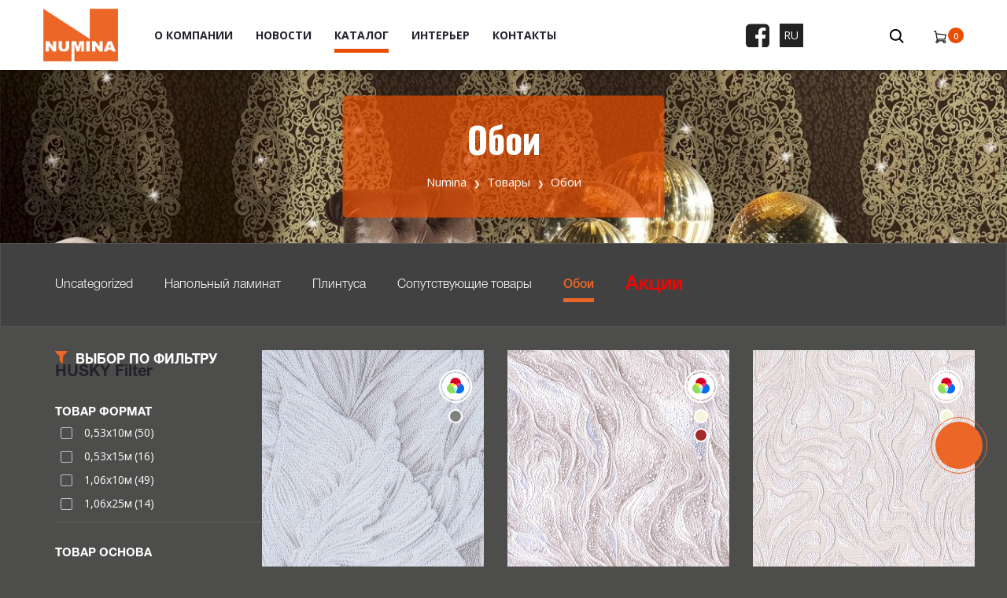

--- FILE ---
content_type: text/html; charset=UTF-8
request_url: https://www.tapete.com.md/ru/categorie-produs/tapete/
body_size: 31416
content:
	<!DOCTYPE html>
<html lang="ru-RU">
<head>
<meta charset="UTF-8">
<meta name="viewport" content="width=device-width, initial-scale=1">
<link rel="profile" href="http://gmpg.org/xfn/11">
<link rel="pingback" href="https://www.tapete.com.md/xmlrpc.php">
<link href="https://fonts.googleapis.com/css?family=Oswald:400,500,600,700" rel="stylesheet"> 
<link rel="icon" href="https://www.tapete.com.md/wp-content/themes/numina/images/numina_logo.png" type="image/x-icon" />
<link rel="shortcut icon" href="https://www.tapete.com.md/wp-content/themes/numina/images/numina_logo.png" type="image/x-icon" />
<link href="https://fonts.googleapis.com/css?family=Open+Sans:400,400i,600,600i,700" rel="stylesheet">
<meta name='robots' content='index, follow, max-image-preview:large, max-snippet:-1, max-video-preview:-1' />
	<style>img:is([sizes="auto" i], [sizes^="auto," i]) { contain-intrinsic-size: 3000px 1500px }</style>
	
<!-- Google Tag Manager for WordPress by gtm4wp.com -->
<script data-cfasync="false" data-pagespeed-no-defer>
	var gtm4wp_datalayer_name = "dataLayer";
	var dataLayer = dataLayer || [];
</script>
<!-- End Google Tag Manager for WordPress by gtm4wp.com -->
	<!-- This site is optimized with the Yoast SEO plugin v25.8 - https://yoast.com/wordpress/plugins/seo/ -->
	<title>Обои Archives - Numina</title>
	<link rel="canonical" href="https://www.tapete.com.md/ru/categorie-produs/tapete/" />
	<link rel="next" href="https://www.tapete.com.md/ru/categorie-produs/tapete/page/2/" />
	<meta property="og:locale" content="ru_RU" />
	<meta property="og:type" content="article" />
	<meta property="og:title" content="Обои Archives - Numina" />
	<meta property="og:url" content="https://www.tapete.com.md/ru/categorie-produs/tapete/" />
	<meta property="og:site_name" content="Numina" />
	<meta name="twitter:card" content="summary_large_image" />
	<script type="application/ld+json" class="yoast-schema-graph">{"@context":"https://schema.org","@graph":[{"@type":"CollectionPage","@id":"https://www.tapete.com.md/ru/categorie-produs/tapete/","url":"https://www.tapete.com.md/ru/categorie-produs/tapete/","name":"Обои Archives - Numina","isPartOf":{"@id":"https://www.tapete.com.md/ru/#website"},"primaryImageOfPage":{"@id":"https://www.tapete.com.md/ru/categorie-produs/tapete/#primaryimage"},"image":{"@id":"https://www.tapete.com.md/ro/categorie-produs/tapete/#primaryimage"},"thumbnailUrl":"https://www.tapete.com.md/wp-content/uploads/2025/06/6625-01.jpg","breadcrumb":{"@id":"https://www.tapete.com.md/ru/categorie-produs/tapete/#breadcrumb"},"inLanguage":"ru-RU"},{"@type":"ImageObject","inLanguage":"ru-RU","@id":"https://www.tapete.com.md/ru/categorie-produs/tapete/#primaryimage","url":"https://www.tapete.com.md/wp-content/uploads/2025/06/6625-01.jpg","contentUrl":"https://www.tapete.com.md/wp-content/uploads/2025/06/6625-01.jpg","width":1900,"height":1267},{"@type":"BreadcrumbList","@id":"https://www.tapete.com.md/ru/categorie-produs/tapete/#breadcrumb","itemListElement":[{"@type":"ListItem","position":1,"name":"Главная страница","item":"https://www.tapete.com.md/ru/"},{"@type":"ListItem","position":2,"name":"Tapete"}]},{"@type":"WebSite","@id":"https://www.tapete.com.md/ru/#website","url":"https://www.tapete.com.md/ru/","name":"Numina","description":"","potentialAction":[{"@type":"SearchAction","target":{"@type":"EntryPoint","urlTemplate":"https://www.tapete.com.md/ru/?s={search_term_string}"},"query-input":{"@type":"PropertyValueSpecification","valueRequired":true,"valueName":"search_term_string"}}],"inLanguage":"ru-RU"}]}</script>
	<!-- / Yoast SEO plugin. -->


<script type="text/javascript">
/* <![CDATA[ */
window._wpemojiSettings = {"baseUrl":"https:\/\/s.w.org\/images\/core\/emoji\/16.0.1\/72x72\/","ext":".png","svgUrl":"https:\/\/s.w.org\/images\/core\/emoji\/16.0.1\/svg\/","svgExt":".svg","source":{"concatemoji":"https:\/\/www.tapete.com.md\/wp-includes\/js\/wp-emoji-release.min.js?ver=6.8.2"}};
/*! This file is auto-generated */
!function(s,n){var o,i,e;function c(e){try{var t={supportTests:e,timestamp:(new Date).valueOf()};sessionStorage.setItem(o,JSON.stringify(t))}catch(e){}}function p(e,t,n){e.clearRect(0,0,e.canvas.width,e.canvas.height),e.fillText(t,0,0);var t=new Uint32Array(e.getImageData(0,0,e.canvas.width,e.canvas.height).data),a=(e.clearRect(0,0,e.canvas.width,e.canvas.height),e.fillText(n,0,0),new Uint32Array(e.getImageData(0,0,e.canvas.width,e.canvas.height).data));return t.every(function(e,t){return e===a[t]})}function u(e,t){e.clearRect(0,0,e.canvas.width,e.canvas.height),e.fillText(t,0,0);for(var n=e.getImageData(16,16,1,1),a=0;a<n.data.length;a++)if(0!==n.data[a])return!1;return!0}function f(e,t,n,a){switch(t){case"flag":return n(e,"\ud83c\udff3\ufe0f\u200d\u26a7\ufe0f","\ud83c\udff3\ufe0f\u200b\u26a7\ufe0f")?!1:!n(e,"\ud83c\udde8\ud83c\uddf6","\ud83c\udde8\u200b\ud83c\uddf6")&&!n(e,"\ud83c\udff4\udb40\udc67\udb40\udc62\udb40\udc65\udb40\udc6e\udb40\udc67\udb40\udc7f","\ud83c\udff4\u200b\udb40\udc67\u200b\udb40\udc62\u200b\udb40\udc65\u200b\udb40\udc6e\u200b\udb40\udc67\u200b\udb40\udc7f");case"emoji":return!a(e,"\ud83e\udedf")}return!1}function g(e,t,n,a){var r="undefined"!=typeof WorkerGlobalScope&&self instanceof WorkerGlobalScope?new OffscreenCanvas(300,150):s.createElement("canvas"),o=r.getContext("2d",{willReadFrequently:!0}),i=(o.textBaseline="top",o.font="600 32px Arial",{});return e.forEach(function(e){i[e]=t(o,e,n,a)}),i}function t(e){var t=s.createElement("script");t.src=e,t.defer=!0,s.head.appendChild(t)}"undefined"!=typeof Promise&&(o="wpEmojiSettingsSupports",i=["flag","emoji"],n.supports={everything:!0,everythingExceptFlag:!0},e=new Promise(function(e){s.addEventListener("DOMContentLoaded",e,{once:!0})}),new Promise(function(t){var n=function(){try{var e=JSON.parse(sessionStorage.getItem(o));if("object"==typeof e&&"number"==typeof e.timestamp&&(new Date).valueOf()<e.timestamp+604800&&"object"==typeof e.supportTests)return e.supportTests}catch(e){}return null}();if(!n){if("undefined"!=typeof Worker&&"undefined"!=typeof OffscreenCanvas&&"undefined"!=typeof URL&&URL.createObjectURL&&"undefined"!=typeof Blob)try{var e="postMessage("+g.toString()+"("+[JSON.stringify(i),f.toString(),p.toString(),u.toString()].join(",")+"));",a=new Blob([e],{type:"text/javascript"}),r=new Worker(URL.createObjectURL(a),{name:"wpTestEmojiSupports"});return void(r.onmessage=function(e){c(n=e.data),r.terminate(),t(n)})}catch(e){}c(n=g(i,f,p,u))}t(n)}).then(function(e){for(var t in e)n.supports[t]=e[t],n.supports.everything=n.supports.everything&&n.supports[t],"flag"!==t&&(n.supports.everythingExceptFlag=n.supports.everythingExceptFlag&&n.supports[t]);n.supports.everythingExceptFlag=n.supports.everythingExceptFlag&&!n.supports.flag,n.DOMReady=!1,n.readyCallback=function(){n.DOMReady=!0}}).then(function(){return e}).then(function(){var e;n.supports.everything||(n.readyCallback(),(e=n.source||{}).concatemoji?t(e.concatemoji):e.wpemoji&&e.twemoji&&(t(e.twemoji),t(e.wpemoji)))}))}((window,document),window._wpemojiSettings);
/* ]]> */
</script>

<link rel='stylesheet' id='wccp-extends-cart-blocks-css' href='https://www.tapete.com.md/wp-content/plugins/woocommerce-chained-products/blocks/assets/css/wc-cp-extends-cart-blocks.min.css?ver=3.7.0' type='text/css' media='all' />
<style id='wp-emoji-styles-inline-css' type='text/css'>

	img.wp-smiley, img.emoji {
		display: inline !important;
		border: none !important;
		box-shadow: none !important;
		height: 1em !important;
		width: 1em !important;
		margin: 0 0.07em !important;
		vertical-align: -0.1em !important;
		background: none !important;
		padding: 0 !important;
	}
</style>
<link rel='stylesheet' id='wp-block-library-css' href='https://www.tapete.com.md/wp-includes/css/dist/block-library/style.min.css?ver=6.8.2' type='text/css' media='all' />
<style id='classic-theme-styles-inline-css' type='text/css'>
/*! This file is auto-generated */
.wp-block-button__link{color:#fff;background-color:#32373c;border-radius:9999px;box-shadow:none;text-decoration:none;padding:calc(.667em + 2px) calc(1.333em + 2px);font-size:1.125em}.wp-block-file__button{background:#32373c;color:#fff;text-decoration:none}
</style>
<style id='global-styles-inline-css' type='text/css'>
:root{--wp--preset--aspect-ratio--square: 1;--wp--preset--aspect-ratio--4-3: 4/3;--wp--preset--aspect-ratio--3-4: 3/4;--wp--preset--aspect-ratio--3-2: 3/2;--wp--preset--aspect-ratio--2-3: 2/3;--wp--preset--aspect-ratio--16-9: 16/9;--wp--preset--aspect-ratio--9-16: 9/16;--wp--preset--color--black: #000000;--wp--preset--color--cyan-bluish-gray: #abb8c3;--wp--preset--color--white: #ffffff;--wp--preset--color--pale-pink: #f78da7;--wp--preset--color--vivid-red: #cf2e2e;--wp--preset--color--luminous-vivid-orange: #ff6900;--wp--preset--color--luminous-vivid-amber: #fcb900;--wp--preset--color--light-green-cyan: #7bdcb5;--wp--preset--color--vivid-green-cyan: #00d084;--wp--preset--color--pale-cyan-blue: #8ed1fc;--wp--preset--color--vivid-cyan-blue: #0693e3;--wp--preset--color--vivid-purple: #9b51e0;--wp--preset--gradient--vivid-cyan-blue-to-vivid-purple: linear-gradient(135deg,rgba(6,147,227,1) 0%,rgb(155,81,224) 100%);--wp--preset--gradient--light-green-cyan-to-vivid-green-cyan: linear-gradient(135deg,rgb(122,220,180) 0%,rgb(0,208,130) 100%);--wp--preset--gradient--luminous-vivid-amber-to-luminous-vivid-orange: linear-gradient(135deg,rgba(252,185,0,1) 0%,rgba(255,105,0,1) 100%);--wp--preset--gradient--luminous-vivid-orange-to-vivid-red: linear-gradient(135deg,rgba(255,105,0,1) 0%,rgb(207,46,46) 100%);--wp--preset--gradient--very-light-gray-to-cyan-bluish-gray: linear-gradient(135deg,rgb(238,238,238) 0%,rgb(169,184,195) 100%);--wp--preset--gradient--cool-to-warm-spectrum: linear-gradient(135deg,rgb(74,234,220) 0%,rgb(151,120,209) 20%,rgb(207,42,186) 40%,rgb(238,44,130) 60%,rgb(251,105,98) 80%,rgb(254,248,76) 100%);--wp--preset--gradient--blush-light-purple: linear-gradient(135deg,rgb(255,206,236) 0%,rgb(152,150,240) 100%);--wp--preset--gradient--blush-bordeaux: linear-gradient(135deg,rgb(254,205,165) 0%,rgb(254,45,45) 50%,rgb(107,0,62) 100%);--wp--preset--gradient--luminous-dusk: linear-gradient(135deg,rgb(255,203,112) 0%,rgb(199,81,192) 50%,rgb(65,88,208) 100%);--wp--preset--gradient--pale-ocean: linear-gradient(135deg,rgb(255,245,203) 0%,rgb(182,227,212) 50%,rgb(51,167,181) 100%);--wp--preset--gradient--electric-grass: linear-gradient(135deg,rgb(202,248,128) 0%,rgb(113,206,126) 100%);--wp--preset--gradient--midnight: linear-gradient(135deg,rgb(2,3,129) 0%,rgb(40,116,252) 100%);--wp--preset--font-size--small: 13px;--wp--preset--font-size--medium: 20px;--wp--preset--font-size--large: 36px;--wp--preset--font-size--x-large: 42px;--wp--preset--spacing--20: 0.44rem;--wp--preset--spacing--30: 0.67rem;--wp--preset--spacing--40: 1rem;--wp--preset--spacing--50: 1.5rem;--wp--preset--spacing--60: 2.25rem;--wp--preset--spacing--70: 3.38rem;--wp--preset--spacing--80: 5.06rem;--wp--preset--shadow--natural: 6px 6px 9px rgba(0, 0, 0, 0.2);--wp--preset--shadow--deep: 12px 12px 50px rgba(0, 0, 0, 0.4);--wp--preset--shadow--sharp: 6px 6px 0px rgba(0, 0, 0, 0.2);--wp--preset--shadow--outlined: 6px 6px 0px -3px rgba(255, 255, 255, 1), 6px 6px rgba(0, 0, 0, 1);--wp--preset--shadow--crisp: 6px 6px 0px rgba(0, 0, 0, 1);}:where(.is-layout-flex){gap: 0.5em;}:where(.is-layout-grid){gap: 0.5em;}body .is-layout-flex{display: flex;}.is-layout-flex{flex-wrap: wrap;align-items: center;}.is-layout-flex > :is(*, div){margin: 0;}body .is-layout-grid{display: grid;}.is-layout-grid > :is(*, div){margin: 0;}:where(.wp-block-columns.is-layout-flex){gap: 2em;}:where(.wp-block-columns.is-layout-grid){gap: 2em;}:where(.wp-block-post-template.is-layout-flex){gap: 1.25em;}:where(.wp-block-post-template.is-layout-grid){gap: 1.25em;}.has-black-color{color: var(--wp--preset--color--black) !important;}.has-cyan-bluish-gray-color{color: var(--wp--preset--color--cyan-bluish-gray) !important;}.has-white-color{color: var(--wp--preset--color--white) !important;}.has-pale-pink-color{color: var(--wp--preset--color--pale-pink) !important;}.has-vivid-red-color{color: var(--wp--preset--color--vivid-red) !important;}.has-luminous-vivid-orange-color{color: var(--wp--preset--color--luminous-vivid-orange) !important;}.has-luminous-vivid-amber-color{color: var(--wp--preset--color--luminous-vivid-amber) !important;}.has-light-green-cyan-color{color: var(--wp--preset--color--light-green-cyan) !important;}.has-vivid-green-cyan-color{color: var(--wp--preset--color--vivid-green-cyan) !important;}.has-pale-cyan-blue-color{color: var(--wp--preset--color--pale-cyan-blue) !important;}.has-vivid-cyan-blue-color{color: var(--wp--preset--color--vivid-cyan-blue) !important;}.has-vivid-purple-color{color: var(--wp--preset--color--vivid-purple) !important;}.has-black-background-color{background-color: var(--wp--preset--color--black) !important;}.has-cyan-bluish-gray-background-color{background-color: var(--wp--preset--color--cyan-bluish-gray) !important;}.has-white-background-color{background-color: var(--wp--preset--color--white) !important;}.has-pale-pink-background-color{background-color: var(--wp--preset--color--pale-pink) !important;}.has-vivid-red-background-color{background-color: var(--wp--preset--color--vivid-red) !important;}.has-luminous-vivid-orange-background-color{background-color: var(--wp--preset--color--luminous-vivid-orange) !important;}.has-luminous-vivid-amber-background-color{background-color: var(--wp--preset--color--luminous-vivid-amber) !important;}.has-light-green-cyan-background-color{background-color: var(--wp--preset--color--light-green-cyan) !important;}.has-vivid-green-cyan-background-color{background-color: var(--wp--preset--color--vivid-green-cyan) !important;}.has-pale-cyan-blue-background-color{background-color: var(--wp--preset--color--pale-cyan-blue) !important;}.has-vivid-cyan-blue-background-color{background-color: var(--wp--preset--color--vivid-cyan-blue) !important;}.has-vivid-purple-background-color{background-color: var(--wp--preset--color--vivid-purple) !important;}.has-black-border-color{border-color: var(--wp--preset--color--black) !important;}.has-cyan-bluish-gray-border-color{border-color: var(--wp--preset--color--cyan-bluish-gray) !important;}.has-white-border-color{border-color: var(--wp--preset--color--white) !important;}.has-pale-pink-border-color{border-color: var(--wp--preset--color--pale-pink) !important;}.has-vivid-red-border-color{border-color: var(--wp--preset--color--vivid-red) !important;}.has-luminous-vivid-orange-border-color{border-color: var(--wp--preset--color--luminous-vivid-orange) !important;}.has-luminous-vivid-amber-border-color{border-color: var(--wp--preset--color--luminous-vivid-amber) !important;}.has-light-green-cyan-border-color{border-color: var(--wp--preset--color--light-green-cyan) !important;}.has-vivid-green-cyan-border-color{border-color: var(--wp--preset--color--vivid-green-cyan) !important;}.has-pale-cyan-blue-border-color{border-color: var(--wp--preset--color--pale-cyan-blue) !important;}.has-vivid-cyan-blue-border-color{border-color: var(--wp--preset--color--vivid-cyan-blue) !important;}.has-vivid-purple-border-color{border-color: var(--wp--preset--color--vivid-purple) !important;}.has-vivid-cyan-blue-to-vivid-purple-gradient-background{background: var(--wp--preset--gradient--vivid-cyan-blue-to-vivid-purple) !important;}.has-light-green-cyan-to-vivid-green-cyan-gradient-background{background: var(--wp--preset--gradient--light-green-cyan-to-vivid-green-cyan) !important;}.has-luminous-vivid-amber-to-luminous-vivid-orange-gradient-background{background: var(--wp--preset--gradient--luminous-vivid-amber-to-luminous-vivid-orange) !important;}.has-luminous-vivid-orange-to-vivid-red-gradient-background{background: var(--wp--preset--gradient--luminous-vivid-orange-to-vivid-red) !important;}.has-very-light-gray-to-cyan-bluish-gray-gradient-background{background: var(--wp--preset--gradient--very-light-gray-to-cyan-bluish-gray) !important;}.has-cool-to-warm-spectrum-gradient-background{background: var(--wp--preset--gradient--cool-to-warm-spectrum) !important;}.has-blush-light-purple-gradient-background{background: var(--wp--preset--gradient--blush-light-purple) !important;}.has-blush-bordeaux-gradient-background{background: var(--wp--preset--gradient--blush-bordeaux) !important;}.has-luminous-dusk-gradient-background{background: var(--wp--preset--gradient--luminous-dusk) !important;}.has-pale-ocean-gradient-background{background: var(--wp--preset--gradient--pale-ocean) !important;}.has-electric-grass-gradient-background{background: var(--wp--preset--gradient--electric-grass) !important;}.has-midnight-gradient-background{background: var(--wp--preset--gradient--midnight) !important;}.has-small-font-size{font-size: var(--wp--preset--font-size--small) !important;}.has-medium-font-size{font-size: var(--wp--preset--font-size--medium) !important;}.has-large-font-size{font-size: var(--wp--preset--font-size--large) !important;}.has-x-large-font-size{font-size: var(--wp--preset--font-size--x-large) !important;}
:where(.wp-block-post-template.is-layout-flex){gap: 1.25em;}:where(.wp-block-post-template.is-layout-grid){gap: 1.25em;}
:where(.wp-block-columns.is-layout-flex){gap: 2em;}:where(.wp-block-columns.is-layout-grid){gap: 2em;}
:root :where(.wp-block-pullquote){font-size: 1.5em;line-height: 1.6;}
</style>
<link rel='stylesheet' id='contact-form-7-css' href='https://www.tapete.com.md/wp-content/plugins/contact-form-7/includes/css/styles.css?ver=6.1.1' type='text/css' media='all' />
<link rel='stylesheet' id='woof-css' href='https://www.tapete.com.md/wp-content/plugins/woocommerce-products-filter/css/front.css?ver=1.3.7.1' type='text/css' media='all' />
<style id='woof-inline-css' type='text/css'>

.woof_products_top_panel li span, .woof_products_top_panel2 li span{background: url(https://www.tapete.com.md/wp-content/plugins/woocommerce-products-filter/img/delete.png);background-size: 14px 14px;background-repeat: no-repeat;background-position: right;}
.woof_edit_view{
                    display: none;
                }

</style>
<link rel='stylesheet' id='chosen-drop-down-css' href='https://www.tapete.com.md/wp-content/plugins/woocommerce-products-filter/js/chosen/chosen.min.css?ver=1.3.7.1' type='text/css' media='all' />
<link rel='stylesheet' id='plainoverlay-css' href='https://www.tapete.com.md/wp-content/plugins/woocommerce-products-filter/css/plainoverlay.css?ver=1.3.7.1' type='text/css' media='all' />
<link rel='stylesheet' id='woof_by_author_html_items-css' href='https://www.tapete.com.md/wp-content/plugins/woocommerce-products-filter/ext/by_author/css/by_author.css?ver=1.3.7.1' type='text/css' media='all' />
<link rel='stylesheet' id='woof_by_instock_html_items-css' href='https://www.tapete.com.md/wp-content/plugins/woocommerce-products-filter/ext/by_instock/css/by_instock.css?ver=1.3.7.1' type='text/css' media='all' />
<link rel='stylesheet' id='woof_by_onsales_html_items-css' href='https://www.tapete.com.md/wp-content/plugins/woocommerce-products-filter/ext/by_onsales/css/by_onsales.css?ver=1.3.7.1' type='text/css' media='all' />
<link rel='stylesheet' id='woof_by_text_html_items-css' href='https://www.tapete.com.md/wp-content/plugins/woocommerce-products-filter/ext/by_text/assets/css/front.css?ver=1.3.7.1' type='text/css' media='all' />
<link rel='stylesheet' id='woof_label_html_items-css' href='https://www.tapete.com.md/wp-content/plugins/woocommerce-products-filter/ext/label/css/html_types/label.css?ver=1.3.7.1' type='text/css' media='all' />
<link rel='stylesheet' id='woof_select_radio_check_html_items-css' href='https://www.tapete.com.md/wp-content/plugins/woocommerce-products-filter/ext/select_radio_check/css/html_types/select_radio_check.css?ver=1.3.7.1' type='text/css' media='all' />
<link rel='stylesheet' id='woof_sd_html_items_checkbox-css' href='https://www.tapete.com.md/wp-content/plugins/woocommerce-products-filter/ext/smart_designer/css/elements/checkbox.css?ver=1.3.7.1' type='text/css' media='all' />
<link rel='stylesheet' id='woof_sd_html_items_radio-css' href='https://www.tapete.com.md/wp-content/plugins/woocommerce-products-filter/ext/smart_designer/css/elements/radio.css?ver=1.3.7.1' type='text/css' media='all' />
<link rel='stylesheet' id='woof_sd_html_items_switcher-css' href='https://www.tapete.com.md/wp-content/plugins/woocommerce-products-filter/ext/smart_designer/css/elements/switcher.css?ver=1.3.7.1' type='text/css' media='all' />
<link rel='stylesheet' id='woof_sd_html_items_color-css' href='https://www.tapete.com.md/wp-content/plugins/woocommerce-products-filter/ext/smart_designer/css/elements/color.css?ver=1.3.7.1' type='text/css' media='all' />
<link rel='stylesheet' id='woof_sd_html_items_tooltip-css' href='https://www.tapete.com.md/wp-content/plugins/woocommerce-products-filter/ext/smart_designer/css/tooltip.css?ver=1.3.7.1' type='text/css' media='all' />
<link rel='stylesheet' id='woof_sd_html_items_front-css' href='https://www.tapete.com.md/wp-content/plugins/woocommerce-products-filter/ext/smart_designer/css/front.css?ver=1.3.7.1' type='text/css' media='all' />
<link rel='stylesheet' id='woof-switcher23-css' href='https://www.tapete.com.md/wp-content/plugins/woocommerce-products-filter/css/switcher.css?ver=1.3.7.1' type='text/css' media='all' />
<link rel='stylesheet' id='woocommerce-general-css' href='https://www.tapete.com.md/wp-content/plugins/woocommerce/assets/css/woocommerce.css?ver=10.1.2' type='text/css' media='all' />
<style id='woocommerce-inline-inline-css' type='text/css'>
.woocommerce form .form-row .required { visibility: visible; }
</style>
<link rel='stylesheet' id='brands-styles-css' href='https://www.tapete.com.md/wp-content/plugins/woocommerce/assets/css/brands.css?ver=10.1.2' type='text/css' media='all' />
<link rel='stylesheet' id='dgwt-wcas-style-css' href='https://www.tapete.com.md/wp-content/plugins/ajax-search-for-woocommerce/assets/css/style.min.css?ver=1.31.0' type='text/css' media='all' />
<link rel='stylesheet' id='sober-fonts-css' href='https://fonts.googleapis.com/css?family=Amatic+SC%3A400%2C700%7CPoppins%3A300%2C400%2C500%2C600%2C700&#038;subset=latin%2Clatin-ext&#038;ver=6.8.2' type='text/css' media='all' />
<link rel='stylesheet' id='font-awesome-css' href='https://www.tapete.com.md/wp-content/themes/numina/css/font-awesome.min.css?ver=4.6.3' type='text/css' media='all' />
<link rel='stylesheet' id='bootstrap-css' href='https://www.tapete.com.md/wp-content/themes/numina/css/bootstrap.css?ver=3.3.6' type='text/css' media='all' />
<link rel='stylesheet' id='sober-css' href='https://www.tapete.com.md/wp-content/themes/numina/style.css?ver=6.8.2' type='text/css' media='all' />
<link rel='stylesheet' id='owl-css-css' href='https://www.tapete.com.md/wp-content/themes/numina/css/owl.carousel.css?ver=6.8.2' type='text/css' media='all' />
<link rel='stylesheet' id='fancy_box_css-css' href='https://www.tapete.com.md/wp-content/themes/numina/source/jquery.fancybox.css?ver=6.8.2' type='text/css' media='all' />
<link rel='stylesheet' id='newsletter-css' href='https://www.tapete.com.md/wp-content/plugins/newsletter/style.css?ver=8.9.4' type='text/css' media='all' />
<script type="text/template" id="tmpl-variation-template">
	<div class="woocommerce-variation-description">{{{ data.variation.variation_description }}}</div>
	<div class="woocommerce-variation-price">{{{ data.variation.price_html }}}</div>
	<div class="woocommerce-variation-availability">{{{ data.variation.availability_html }}}</div>
</script>
<script type="text/template" id="tmpl-unavailable-variation-template">
	<p role="alert">Этот товар недоступен. Пожалуйста, выберите другую комбинацию.</p>
</script>
<script type="text/javascript" id="woof-husky-js-extra">
/* <![CDATA[ */
var woof_husky_txt = {"ajax_url":"https:\/\/www.tapete.com.md\/wp-admin\/admin-ajax.php","plugin_uri":"https:\/\/www.tapete.com.md\/wp-content\/plugins\/woocommerce-products-filter\/ext\/by_text\/","loader":"https:\/\/www.tapete.com.md\/wp-content\/plugins\/woocommerce-products-filter\/ext\/by_text\/assets\/img\/ajax-loader.gif","not_found":"\u041d\u0438\u0447\u0435\u0433\u043e \u043d\u0435 \u043d\u0430\u0439\u0434\u0435\u043d\u043e!","prev":"\u041f\u0440\u0435\u0434\u044b\u0434\u0443\u0449\u0438\u0439","next":"\u0412\u043f\u0435\u0440\u0451\u0434","site_link":"https:\/\/www.tapete.com.md","default_data":{"placeholder":"","behavior":"title","search_by_full_word":0,"autocomplete":1,"how_to_open_links":0,"taxonomy_compatibility":0,"sku_compatibility":0,"custom_fields":"","search_desc_variant":0,"view_text_length":10,"min_symbols":3,"max_posts":10,"image":"","notes_for_customer":"","template":"default","max_open_height":300,"page":0}};
/* ]]> */
</script>
<script type="text/javascript" src="https://www.tapete.com.md/wp-content/plugins/woocommerce-products-filter/ext/by_text/assets/js/husky.js?ver=1.3.7.1" id="woof-husky-js"></script>
<script type="text/javascript" src="https://www.tapete.com.md/wp-includes/js/jquery/jquery.min.js?ver=3.7.1" id="jquery-core-js"></script>
<script type="text/javascript" src="https://www.tapete.com.md/wp-includes/js/jquery/jquery-migrate.min.js?ver=3.4.1" id="jquery-migrate-js"></script>
<script type="text/javascript" src="https://www.tapete.com.md/wp-content/plugins/woocommerce/assets/js/jquery-blockui/jquery.blockUI.min.js?ver=2.7.0-wc.10.1.2" id="jquery-blockui-js" data-wp-strategy="defer"></script>
<script type="text/javascript" id="wc-add-to-cart-js-extra">
/* <![CDATA[ */
var wc_add_to_cart_params = {"ajax_url":"\/wp-admin\/admin-ajax.php","wc_ajax_url":"\/ru\/?wc-ajax=%%endpoint%%","i18n_view_cart":"\u041f\u0440\u043e\u0441\u043c\u043e\u0442\u0440 \u043a\u043e\u0440\u0437\u0438\u043d\u044b","cart_url":"https:\/\/www.tapete.com.md\/ru\/cart\/","is_cart":"","cart_redirect_after_add":"no"};
/* ]]> */
</script>
<script type="text/javascript" src="https://www.tapete.com.md/wp-content/plugins/woocommerce/assets/js/frontend/add-to-cart.min.js?ver=10.1.2" id="wc-add-to-cart-js" data-wp-strategy="defer"></script>
<script type="text/javascript" src="https://www.tapete.com.md/wp-content/plugins/woocommerce/assets/js/js-cookie/js.cookie.min.js?ver=2.1.4-wc.10.1.2" id="js-cookie-js" defer="defer" data-wp-strategy="defer"></script>
<script type="text/javascript" id="woocommerce-js-extra">
/* <![CDATA[ */
var woocommerce_params = {"ajax_url":"\/wp-admin\/admin-ajax.php","wc_ajax_url":"\/ru\/?wc-ajax=%%endpoint%%","i18n_password_show":"\u041f\u043e\u043a\u0430\u0437\u0430\u0442\u044c \u043f\u0430\u0440\u043e\u043b\u044c","i18n_password_hide":"\u0421\u043a\u0440\u044b\u0442\u044c \u043f\u0430\u0440\u043e\u043b\u044c"};
/* ]]> */
</script>
<script type="text/javascript" src="https://www.tapete.com.md/wp-content/plugins/woocommerce/assets/js/frontend/woocommerce.min.js?ver=10.1.2" id="woocommerce-js" defer="defer" data-wp-strategy="defer"></script>
<script type="text/javascript" src="https://www.tapete.com.md/wp-content/plugins/js_composer/assets/js/vendors/woocommerce-add-to-cart.js?ver=8.6.1" id="vc_woocommerce-add-to-cart-js-js"></script>
<script type="text/javascript" src="https://www.tapete.com.md/wp-includes/js/underscore.min.js?ver=1.13.7" id="underscore-js"></script>
<script type="text/javascript" id="wp-util-js-extra">
/* <![CDATA[ */
var _wpUtilSettings = {"ajax":{"url":"\/wp-admin\/admin-ajax.php"}};
/* ]]> */
</script>
<script type="text/javascript" src="https://www.tapete.com.md/wp-includes/js/wp-util.min.js?ver=6.8.2" id="wp-util-js"></script>
<script type="text/javascript" id="wc-add-to-cart-variation-js-extra">
/* <![CDATA[ */
var wc_add_to_cart_variation_params = {"wc_ajax_url":"\/ru\/?wc-ajax=%%endpoint%%","i18n_no_matching_variations_text":"\u0416\u0430\u043b\u044c, \u043d\u043e \u0442\u043e\u0432\u0430\u0440\u043e\u0432, \u0441\u043e\u043e\u0442\u0432\u0435\u0442\u0441\u0442\u0432\u0443\u044e\u0449\u0438\u0445 \u0432\u0430\u0448\u0435\u043c\u0443 \u0432\u044b\u0431\u043e\u0440\u0443, \u043d\u0435 \u043e\u0431\u043d\u0430\u0440\u0443\u0436\u0435\u043d\u043e. \u041f\u043e\u0436\u0430\u043b\u0443\u0439\u0441\u0442\u0430, \u0432\u044b\u0431\u0435\u0440\u0438\u0442\u0435 \u0434\u0440\u0443\u0433\u0443\u044e \u043a\u043e\u043c\u0431\u0438\u043d\u0430\u0446\u0438\u044e.","i18n_make_a_selection_text":"\u0412\u044b\u0431\u0435\u0440\u0438\u0442\u0435 \u043e\u043f\u0446\u0438\u0438 \u0442\u043e\u0432\u0430\u0440\u0430 \u043f\u0435\u0440\u0435\u0434 \u0435\u0433\u043e \u0434\u043e\u0431\u0430\u0432\u043b\u0435\u043d\u0438\u0435\u043c \u0432 \u0432\u0430\u0448\u0443 \u043a\u043e\u0440\u0437\u0438\u043d\u0443.","i18n_unavailable_text":"\u042d\u0442\u043e\u0442 \u0442\u043e\u0432\u0430\u0440 \u043d\u0435\u0434\u043e\u0441\u0442\u0443\u043f\u0435\u043d. \u041f\u043e\u0436\u0430\u043b\u0443\u0439\u0441\u0442\u0430, \u0432\u044b\u0431\u0435\u0440\u0438\u0442\u0435 \u0434\u0440\u0443\u0433\u0443\u044e \u043a\u043e\u043c\u0431\u0438\u043d\u0430\u0446\u0438\u044e.","i18n_reset_alert_text":"\u0420\u0435\u0437\u0443\u043b\u044c\u0442\u0430\u0442\u044b \u0432\u0430\u0448\u0435\u0433\u043e \u0432\u044b\u0431\u043e\u0440\u0430 \u0441\u0431\u0440\u043e\u0448\u0435\u043d\u044b. \u0412\u044b\u0431\u0435\u0440\u0438\u0442\u0435 \u043e\u043f\u0446\u0438\u0438 \u0442\u043e\u0432\u0430\u0440\u0430, \u043f\u0435\u0440\u0435\u0434 \u0442\u0435\u043c \u043a\u0430\u043a \u0434\u043e\u0431\u0430\u0432\u0438\u0442\u044c \u0435\u0433\u043e \u0432 \u043a\u043e\u0440\u0437\u0438\u043d\u0443."};
/* ]]> */
</script>
<script type="text/javascript" src="https://www.tapete.com.md/wp-content/plugins/woocommerce/assets/js/frontend/add-to-cart-variation.min.js?ver=10.1.2" id="wc-add-to-cart-variation-js" defer="defer" data-wp-strategy="defer"></script>
<script type="text/javascript" id="my_image_filter-js-extra">
/* <![CDATA[ */
var myajax_lp = {"url":"https:\/\/www.tapete.com.md\/wp-admin\/admin-ajax.php"};
/* ]]> */
</script>
<script type="text/javascript" src="https://www.tapete.com.md/wp-content/themes/numina/js/image.js?ver=519197220" id="my_image_filter-js"></script>
<script></script><link rel="https://api.w.org/" href="https://www.tapete.com.md/ru/wp-json/" /><link rel="alternate" title="JSON" type="application/json" href="https://www.tapete.com.md/ru/wp-json/wp/v2/product_cat/38" /><style>
.qtranxs_flag_en {background-image: url(https://www.tapete.com.md/wp-content/plugins/qtranslate-xt-3.15.4/flags/gb.png); background-repeat: no-repeat;}
.qtranxs_flag_ro {background-image: url(https://www.tapete.com.md/wp-content/plugins/qtranslate-xt-3.15.4/flags/ro.png); background-repeat: no-repeat;}
.qtranxs_flag_ru {background-image: url(https://www.tapete.com.md/wp-content/plugins/qtranslate-xt-3.15.4/flags/ru.png); background-repeat: no-repeat;}
</style>
<link hreflang="en" href="https://www.tapete.com.md/categorie-produs/tapete/" rel="alternate" />
<link hreflang="ro" href="https://www.tapete.com.md/ro/categorie-produs/tapete/" rel="alternate" />
<link hreflang="ru" href="https://www.tapete.com.md/ru/categorie-produs/tapete/" rel="alternate" />
<link hreflang="x-default" href="https://www.tapete.com.md/categorie-produs/tapete/" rel="alternate" />
<meta name="generator" content="qTranslate-XT 3.15.4" />

<!-- Google Tag Manager for WordPress by gtm4wp.com -->
<!-- GTM Container placement set to footer -->
<script data-cfasync="false" data-pagespeed-no-defer>
	var dataLayer_content = {"pagePostType":"product","pagePostType2":"tax-product","pageCategory":[]};
	dataLayer.push( dataLayer_content );
</script>
<script data-cfasync="false" data-pagespeed-no-defer>
(function(w,d,s,l,i){w[l]=w[l]||[];w[l].push({'gtm.start':
new Date().getTime(),event:'gtm.js'});var f=d.getElementsByTagName(s)[0],
j=d.createElement(s),dl=l!='dataLayer'?'&l='+l:'';j.async=true;j.src=
'//www.googletagmanager.com/gtm.js?id='+i+dl;f.parentNode.insertBefore(j,f);
})(window,document,'script','dataLayer','GTM-TXDRFBS');
</script>
<!-- End Google Tag Manager for WordPress by gtm4wp.com -->		<style>
			.dgwt-wcas-ico-magnifier,.dgwt-wcas-ico-magnifier-handler{max-width:20px}.dgwt-wcas-search-wrapp{max-width:600px}		</style>
			<noscript><style>.woocommerce-product-gallery{ opacity: 1 !important; }</style></noscript>
	<meta name="generator" content="Powered by WPBakery Page Builder - drag and drop page builder for WordPress."/>
<noscript><style> .wpb_animate_when_almost_visible { opacity: 1; }</style></noscript>
<link href="https://cdnjs.cloudflare.com/ajax/libs/lightgallery/1.5.0/css/lightgallery.css" rel="stylesheet">
<script type="text/javascript" src="https://cdnjs.cloudflare.com/ajax/libs/lightgallery/1.5.0/js/lightgallery.min.js"></script>
</head>


<body class="archive tax-product_cat term-tapete term-38 wp-theme-numina numina-category-38 theme-numina woocommerce woocommerce-page woocommerce-no-js  sidebar-no-sidebar hfeed topbar-disabled header-v1 header-white has-page-header page-header-style-normal page-header-color page-header-text-Default shop-hover-thumbnail product-quickview-enable blog-classic wpb-js-composer js-comp-ver-8.6.1 vc_responsive">
	
<!-- Global site tag (gtag.js) - Google Analytics -->
<script async src="https://www.googletagmanager.com/gtag/js?id=UA-111462795-1"></script>
<script>
  window.dataLayer = window.dataLayer || [];
  function gtag(){dataLayer.push(arguments);}
  gtag('js', new Date());

  gtag('config', 'UA-111462795-1');
</script>
	
<div id="page" class="site">
	
	<header id="masthead" class="site-header">
		<div class="container clearfix">

			
<div class="row">
	<div class="mobile-nav-toggle col-xs-3 col-sm-3 col-md-3 hidden-lg">
		<span class="toggle-nav" data-target="mobile-menu"><span class="icon-nav"></span></span>
	</div>

	<div class="site-branding col-xs-6 col-sm-6 col-md-6 col-lg-1">
		
<a href="https://www.tapete.com.md/ru" class="logo">
	<img src="https://www.tapete.com.md/wp-content/themes/numina/images/numina_logo.png" alt="Numina" class="logo-dark">
	<img src="https://www.tapete.com.md/wp-content/themes/numina/images/numina_logo.png" alt="Numina" class="logo-light">
</a>

	</div><!-- .site-branding -->

	<nav id="site-navigation" class="main-navigation site-navigation hidden-xs hidden-sm hidden-md col-lg-8">
		<ul id="menu-primary-menu" class="nav-menu"><li id="menu-item-421" class="menu-item menu-item-type-post_type menu-item-object-page menu-item-421"><a href="https://www.tapete.com.md/ru/%d0%be-%d0%ba%d0%be%d0%bc%d0%bf%d0%b0%d0%bd%d0%b8%d0%b8/">О компании</a></li>
<li id="menu-item-1888" class="menu-item menu-item-type-post_type menu-item-object-page menu-item-1888"><a href="https://www.tapete.com.md/ru/noutati-tapete/">Новости</a></li>
<li id="menu-item-427" class="menu-item menu-item-type-custom menu-item-object-custom current-menu-ancestor current-menu-parent menu-item-has-children menu-item-427"><a href="#">Каталог</a>
<ul class="sub-menu">
	<li id="menu-item-638" class="menu-item menu-item-type-taxonomy menu-item-object-product_cat current-menu-item menu-item-638"><a href="https://www.tapete.com.md/ru/categorie-produs/tapete/">Обои</a></li>
	<li id="menu-item-637" class="menu-item menu-item-type-taxonomy menu-item-object-product_cat menu-item-637"><a href="https://www.tapete.com.md/ru/categorie-produs/produse-insotitoare/">Сопутствующие товары</a></li>
	<li id="menu-item-2282" class="menu-item menu-item-type-taxonomy menu-item-object-product_cat menu-item-2282"><a href="https://www.tapete.com.md/ru/categorie-produs/oferte/">Акции</a></li>
</ul>
</li>
<li id="menu-item-1165" class="menu-item menu-item-type-post_type menu-item-object-page menu-item-1165"><a href="https://www.tapete.com.md/ru/interiorul/">Интерьер</a></li>
<li id="menu-item-1164" class="menu-item menu-item-type-post_type menu-item-object-page menu-item-1164"><a href="https://www.tapete.com.md/ru/%d0%ba%d0%be%d0%bd%d1%82%d0%b0%d0%ba%d1%82%d1%8b/">Контакты</a></li>
</ul>	</nav><!-- #site-navigation -->

	<div class="header-icon col-xs-3 col-sm-3 col-md-3 col-lg-3">
		<div class="header-social">
			<a href="https://www.facebook.com/srlnumina/" class="header-social-icon" target="_blank">
				<i class="fa fa-facebook-square" aria-hidden="true"></i>
			</a>
		</div>
		<div class="lang-switcher">
			<div class="lang-block">
				<div class="current-lang">				
					ru				</div>
				
<ul class="language-chooser language-chooser-text qtranxs_language_chooser" id="qtranslate-chooser">
<li class="lang-en"><a href="https://www.tapete.com.md/en/categorie-produs/tapete/" title="En (en)" class="qtranxs_text qtranxs_text_en"><span>En</span></a></li>
<li class="lang-ro"><a href="https://www.tapete.com.md/ro/categorie-produs/tapete/" title="Ro (ro)" class="qtranxs_text qtranxs_text_ro"><span>Ro</span></a></li>
<li class="lang-ru active"><a href="https://www.tapete.com.md/ru/categorie-produs/tapete/" title="Ru (ru)" class="qtranxs_text qtranxs_text_ru"><span>Ru</span></a></li>
</ul><div class="qtranxs_widget_end"></div>
			</div>	
		</div>
		
		<ul class="wpi hidden-sm hidden-md">
			<li class="menu-item menu-item-search">
				<a href="#" data-toggle="modal" data-target="search-modal">
					<svg viewBox="0 0 20 20">
						<use xlink:href="#search"></use>
					</svg>
				</a>
			</li>
							
				<li class="menu-item menu-item-cart">
					<a href="https://www.tapete.com.md/ru/cart/" > 						<img src="https://www.tapete.com.md/wp-content/themes/numina/images/Cart.png" alt="Numina Cart Icon" class="cart_icon">
						<span class="count cart-counter">0</span>
					</a>
				</li>
					</ul>

					<a href="https://www.tapete.com.md/ru/cart/" class="cart-contents menu-item-mobile-cart hidden-lg" data-toggle="modal" data-target="cart-modal" data-tab="cart">
				<svg viewBox="0 0 20 20">
					<use xlink:href="#basket-addtocart"></use>
				</svg>
			</a>
			</div><!-- .header-icon -->
</div>
		</div>
	</header><!-- #masthead -->

	<div class="page-header" style="background-image:url(https://www.tapete.com.md/wp-content/uploads/2017/09/CAVALLI3-foto1_348.jpg)">
		<div class="sober-container clearfix">
								<div class="header-content">
						<h1 class="page-title">Обои</h1>
						<div class="breadcrumbs">
							<!-- Breadcrumb NavXT 7.4.1 -->
<span property="itemListElement" typeof="ListItem"><span property="name">Numina</span><meta property="position" content="1"></span> ❯ <span property="itemListElement" typeof="ListItem"><span property="name">Товары</span><meta property="position" content="2"></span> ❯ <span property="itemListElement" typeof="ListItem"><span property="name">Обои</span><meta property="position" content="3"></span>				
						</div>
					</div>
							</div>	
</div>
	<div id="content" class="site-content">

		

	<div id="primary" class="content-area " role="main">
	

		<header class="woocommerce-products-header">
			    	<div class="container">

			<div class="tax_nav">
				<ul>
					<li><a class="btn-category-193 " href="https://www.tapete.com.md/ru/categorie-produs/uncategorized/">Uncategorized</a></li><li><a class="btn-category-42 " href="https://www.tapete.com.md/ru/categorie-produs/laminat/">Напольный ламинат</a></li><li><a class="btn-category-41 " href="https://www.tapete.com.md/ru/categorie-produs/plinta/">Плинтуса</a></li><li><a class="btn-category-40 " href="https://www.tapete.com.md/ru/categorie-produs/produse-insotitoare/">Сопутствующие товары</a></li><li><a class="btn-category-38 active" href="https://www.tapete.com.md/ru/categorie-produs/tapete/">Обои</a></li><li><a class="btn-category-127 " href="https://www.tapete.com.md/ru/categorie-produs/oferte/">Акции</a></li>				</ul>			
			</div>

			
						</div>
			
	    </header>

	
    

	<div class="container">
		<div class="row">
			<div class="col-md-3 term-38">
								<h5 class="filter-col-title"><i class="fa fa-filter" aria-hidden="true"></i>Выбор по фильтру</h5>
				<section id="woof_widget-3" class="widget WOOF_Widget">        <div class="widget widget-woof">
            <h2 class="widget-title">HUSKY Filter</h2>

             
            



            <div data-slug="" 
                 class="woof woof_sid woof_sid_widget " 
                                      data-sid="widget"
                  
                 data-shortcode="woof sid=&#039;widget&#039; mobile_mode=&#039;0&#039; autosubmit=&#039;-1&#039; start_filtering_btn=&#039;0&#039; price_filter=&#039;0&#039; redirect=&#039;&#039; ajax_redraw=&#039;0&#039; btn_position=&#039;b&#039; dynamic_recount=&#039;-1&#039; " 
                 data-redirect="" 
                 data-autosubmit="1" 
                 data-ajax-redraw="0"
                 >
                                     
                	
                <!--- here is possible to drop html code which is never redraws by AJAX ---->
                
                <div class="woof_redraw_zone" data-woof-ver="1.3.7.1" data-icheck-skin="none">
                                        
                                            
                

                

                                
                        <div data-css-class="woof_container_pa_format" class="woof_container woof_container_checkbox woof_container_pa_format woof_container_1 woof_container_roformatruenformat  woof_fs_pa_format ">
            <div class="woof_container_overlay_item"></div>
            <div class="woof_container_inner woof_container_inner_roformatruenformat">
                                                <h4>
                                Товар Формат                                                                                                </h4>
                                                            <div class="woof_block_html_items" >
                                <ul class="woof_list woof_list_checkbox">
                                


            <li class="woof_term_57 " >
                <input type="checkbox"  
					   id="woof_57_696ccec0adc65" 
					   class="woof_checkbox_term woof_checkbox_term_57" 
					   data-tax="pa_format" 
					   name="053х10m" 
					   data-term-id="57" 
					   value="57"  />
                <label   class="woof_checkbox_label " for="woof_57_696ccec0adc65">0,53х10м<span class="woof_checkbox_count">(50)</span></label>
                            <input type="hidden" value="0,53х10м" data-anchor="woof_n_pa_format_053х10m" />

            </li>


                        


            <li class="woof_term_131 " >
                <input type="checkbox"  
					   id="woof_131_696ccec0ae534" 
					   class="woof_checkbox_term woof_checkbox_term_131" 
					   data-tax="pa_format" 
					   name="053x15m" 
					   data-term-id="131" 
					   value="131"  />
                <label   class="woof_checkbox_label " for="woof_131_696ccec0ae534">0,53x15м<span class="woof_checkbox_count">(16)</span></label>
                            <input type="hidden" value="0,53x15м" data-anchor="woof_n_pa_format_053x15m" />

            </li>


                        


            <li class="woof_term_58 " >
                <input type="checkbox"  
					   id="woof_58_696ccec0aebab" 
					   class="woof_checkbox_term woof_checkbox_term_58" 
					   data-tax="pa_format" 
					   name="1-06-x-10m" 
					   data-term-id="58" 
					   value="58"  />
                <label   class="woof_checkbox_label " for="woof_58_696ccec0aebab">1,06x10м<span class="woof_checkbox_count">(49)</span></label>
                            <input type="hidden" value="1,06x10м" data-anchor="woof_n_pa_format_1-06-x-10m" />

            </li>


                        


            <li class="woof_term_159 " >
                <input type="checkbox"  
					   id="woof_159_696ccec0af25d" 
					   class="woof_checkbox_term woof_checkbox_term_159" 
					   data-tax="pa_format" 
					   name="106x25m" 
					   data-term-id="159" 
					   value="159"  />
                <label   class="woof_checkbox_label " for="woof_159_696ccec0af25d">1,06x25м<span class="woof_checkbox_count">(14)</span></label>
                            <input type="hidden" value="1,06x25м" data-anchor="woof_n_pa_format_106x25m" />

            </li>


            
        </ul>
                            </div>
                            
                                    <input type="hidden" name="woof_t_pa_format" value="Товар Формат" /><!-- for red button search nav panel -->
                            </div>
        </div>
                <div data-css-class="woof_container_pa_fundament" class="woof_container woof_container_checkbox woof_container_pa_fundament woof_container_2 woof_container_rofundamentruenfundament  woof_fs_pa_fundament ">
            <div class="woof_container_overlay_item"></div>
            <div class="woof_container_inner woof_container_inner_rofundamentruenfundament">
                                                <h4>
                                Товар Основа                                                                                                </h4>
                                                            <div class="woof_block_html_items" >
                                <ul class="woof_list woof_list_checkbox">
                                


            <li class="woof_term_61 " >
                <input type="checkbox"  
					   id="woof_61_696ccec0af949" 
					   class="woof_checkbox_term woof_checkbox_term_61" 
					   data-tax="pa_fundament" 
					   name="flizelin" 
					   data-term-id="61" 
					   value="61"  />
                <label   class="woof_checkbox_label " for="woof_61_696ccec0af949">Флизелин<span class="woof_checkbox_count">(63)</span></label>
                            <input type="hidden" value="Флизелин" data-anchor="woof_n_pa_fundament_flizelin" />

            </li>


                        


            <li class="woof_term_60 " >
                <input type="checkbox"  
					   id="woof_60_696ccec0affcd" 
					   class="woof_checkbox_term woof_checkbox_term_60" 
					   data-tax="pa_fundament" 
					   name="paper" 
					   data-term-id="60" 
					   value="60"  />
                <label   class="woof_checkbox_label " for="woof_60_696ccec0affcd">Бумажная<span class="woof_checkbox_count">(66)</span></label>
                            <input type="hidden" value="Бумажная" data-anchor="woof_n_pa_fundament_paper" />

            </li>


            
        </ul>
                            </div>
                            
                                    <input type="hidden" name="woof_t_pa_fundament" value="Товар Основа" /><!-- for red button search nav panel -->
                            </div>
        </div>
                <div data-css-class="woof_container_pa_tip" class="woof_container woof_container_radio woof_container_pa_tip woof_container_3 woof_container_rotipruentype  woof_fs_pa_tip ">
            <div class="woof_container_overlay_item"></div>
            <div class="woof_container_inner woof_container_inner_rotipruentype">
                                                <h4>
                                Товар Тип                                                                                                </h4>
                                
                            <div class="woof_block_html_items" >

                                

<ul class="woof_list woof_list_radio">
                                            <li class="woof_term_162 ">
                <input type="radio"  id="woof_162_696ccec0b0d2f" 
					   class="woof_radio_term woof_radio_term_162" 
					   data-slug="акрил" 
					   data-term-id="162" 
					   name="pa_tip" 
					   value="162"  />
                <label   class="woof_radio_label " for="woof_162_696ccec0b0d2f">Акрил<span class="woof_radio_count">(16)</span></label>

                <a rel="nofollow" href="#" data-name="pa_tip" data-term-id="162" style="display: none;" class="woof_radio_term_reset   woof_radio_term_reset_162">
                    <img src="https://www.tapete.com.md/wp-content/plugins/woocommerce-products-filter/img/delete.png" height="12" width="12" alt="Удалить" />
                </a>

                            <input type="hidden" value="Акрил" data-anchor="woof_n_pa_tip_акрил" />

            </li>
                                    <li class="woof_term_76 ">
                <input type="radio"  id="woof_76_696ccec0b13c3" 
					   class="woof_radio_term woof_radio_term_76" 
					   data-slug="горячее-тиснение" 
					   data-term-id="76" 
					   name="pa_tip" 
					   value="76"  />
                <label   class="woof_radio_label " for="woof_76_696ccec0b13c3">Горячее тиснение<span class="woof_radio_count">(44)</span></label>

                <a rel="nofollow" href="#" data-name="pa_tip" data-term-id="76" style="display: none;" class="woof_radio_term_reset   woof_radio_term_reset_76">
                    <img src="https://www.tapete.com.md/wp-content/plugins/woocommerce-products-filter/img/delete.png" height="12" width="12" alt="Удалить" />
                </a>

                            <input type="hidden" value="Горячее тиснение" data-anchor="woof_n_pa_tip_горячее-тиснение" />

            </li>
                                    <li class="woof_term_136 ">
                <input type="radio"  id="woof_136_696ccec0b1a78" 
					   class="woof_radio_term woof_radio_term_136" 
					   data-slug="дуплекс" 
					   data-term-id="136" 
					   name="pa_tip" 
					   value="136"  />
                <label   class="woof_radio_label " for="woof_136_696ccec0b1a78">Дуплекс<span class="woof_radio_count">(4)</span></label>

                <a rel="nofollow" href="#" data-name="pa_tip" data-term-id="136" style="display: none;" class="woof_radio_term_reset   woof_radio_term_reset_136">
                    <img src="https://www.tapete.com.md/wp-content/plugins/woocommerce-products-filter/img/delete.png" height="12" width="12" alt="Удалить" />
                </a>

                            <input type="hidden" value="Дуплекс" data-anchor="woof_n_pa_tip_дуплекс" />

            </li>
                                    <li class="woof_term_160 ">
                <input type="radio"  id="woof_160_696ccec0b2053" 
					   class="woof_radio_term woof_radio_term_160" 
					   data-slug="под-покраску" 
					   data-term-id="160" 
					   name="pa_tip" 
					   value="160"  />
                <label   class="woof_radio_label " for="woof_160_696ccec0b2053">Под покраску<span class="woof_radio_count">(14)</span></label>

                <a rel="nofollow" href="#" data-name="pa_tip" data-term-id="160" style="display: none;" class="woof_radio_term_reset   woof_radio_term_reset_160">
                    <img src="https://www.tapete.com.md/wp-content/plugins/woocommerce-products-filter/img/delete.png" height="12" width="12" alt="Удалить" />
                </a>

                            <input type="hidden" value="Под покраску" data-anchor="woof_n_pa_tip_под-покраску" />

            </li>
                                    <li class="woof_term_133 ">
                <input type="radio"  id="woof_133_696ccec0b2668" 
					   class="woof_radio_term woof_radio_term_133" 
					   data-slug="мойка" 
					   data-term-id="133" 
					   name="pa_tip" 
					   value="133"  />
                <label   class="woof_radio_label " for="woof_133_696ccec0b2668">Мойка<span class="woof_radio_count">(1)</span></label>

                <a rel="nofollow" href="#" data-name="pa_tip" data-term-id="133" style="display: none;" class="woof_radio_term_reset   woof_radio_term_reset_133">
                    <img src="https://www.tapete.com.md/wp-content/plugins/woocommerce-products-filter/img/delete.png" height="12" width="12" alt="Удалить" />
                </a>

                            <input type="hidden" value="Мойка" data-anchor="woof_n_pa_tip_мойка" />

            </li>
                                    <li class="woof_term_134 ">
                <input type="radio"  id="woof_134_696ccec0b2c21" 
					   class="woof_radio_term woof_radio_term_134" 
					   data-slug="простые" 
					   data-term-id="134" 
					   name="pa_tip" 
					   value="134"  />
                <label   class="woof_radio_label " for="woof_134_696ccec0b2c21">Простые<span class="woof_radio_count">(1)</span></label>

                <a rel="nofollow" href="#" data-name="pa_tip" data-term-id="134" style="display: none;" class="woof_radio_term_reset   woof_radio_term_reset_134">
                    <img src="https://www.tapete.com.md/wp-content/plugins/woocommerce-products-filter/img/delete.png" height="12" width="12" alt="Удалить" />
                </a>

                            <input type="hidden" value="Простые" data-anchor="woof_n_pa_tip_простые" />

            </li>
                                    <li class="woof_term_99 ">
                <input type="radio"  id="woof_99_696ccec0b31b9" 
					   class="woof_radio_term woof_radio_term_99" 
					   data-slug="супермойка" 
					   data-term-id="99" 
					   name="pa_tip" 
					   value="99"  />
                <label   class="woof_radio_label " for="woof_99_696ccec0b31b9">Супермойка<span class="woof_radio_count">(5)</span></label>

                <a rel="nofollow" href="#" data-name="pa_tip" data-term-id="99" style="display: none;" class="woof_radio_term_reset   woof_radio_term_reset_99">
                    <img src="https://www.tapete.com.md/wp-content/plugins/woocommerce-products-filter/img/delete.png" height="12" width="12" alt="Удалить" />
                </a>

                            <input type="hidden" value="Супермойка" data-anchor="woof_n_pa_tip_супермойка" />

            </li>
                                    <li class="woof_term_56 ">
                <input type="radio"  id="woof_56_696ccec0b3786" 
					   class="woof_radio_term woof_radio_term_56" 
					   data-slug="винил" 
					   data-term-id="56" 
					   name="pa_tip" 
					   value="56"  />
                <label   class="woof_radio_label " for="woof_56_696ccec0b3786">Винил<span class="woof_radio_count">(43)</span></label>

                <a rel="nofollow" href="#" data-name="pa_tip" data-term-id="56" style="display: none;" class="woof_radio_term_reset   woof_radio_term_reset_56">
                    <img src="https://www.tapete.com.md/wp-content/plugins/woocommerce-products-filter/img/delete.png" height="12" width="12" alt="Удалить" />
                </a>

                            <input type="hidden" value="Винил" data-anchor="woof_n_pa_tip_винил" />

            </li>
                                    <li class="woof_term_183 ">
                <input type="radio" 					   disabled="" id="woof_183_696ccec0b3e33" 
					   class="woof_radio_term woof_radio_term_183" 
					   data-slug="текстиль" 
					   data-term-id="183" 
					   name="pa_tip" 
					   value="183"  />
                <label   class="woof_radio_label " for="woof_183_696ccec0b3e33">Текстиль<span class="woof_radio_count">(0)</span></label>

                <a rel="nofollow" href="#" data-name="pa_tip" data-term-id="183" style="display: none;" class="woof_radio_term_reset   woof_radio_term_reset_183">
                    <img src="https://www.tapete.com.md/wp-content/plugins/woocommerce-products-filter/img/delete.png" height="12" width="12" alt="Удалить" />
                </a>

                            <input type="hidden" value="Текстиль" data-anchor="woof_n_pa_tip_текстиль" />

            </li>
            
        </ul>
            
                            </div>
                            
                                    <input type="hidden" name="woof_t_pa_tip" value="Товар Тип" /><!-- for red button search nav panel -->
                            </div>
        </div>
                <div data-css-class="woof_container_pa_domeniul-de-utilizare" class="woof_container woof_container_checkbox woof_container_pa_domeniul-de-utilizare woof_container_4 woof_container_rodomeniuldeutilizareruenusing  woof_fs_pa_domeniul-de-utilizare ">
            <div class="woof_container_overlay_item"></div>
            <div class="woof_container_inner woof_container_inner_rodomeniuldeutilizareruenusing">
                                                <h4>
                                Товар Назначение                                                                                                </h4>
                                                            <div class="woof_block_html_items" >
                                <ul class="woof_list woof_list_checkbox">
                                


            <li class="woof_term_92 " >
                <input type="checkbox" 					   disabled="" 
					   id="woof_92_696ccec0b44d4" 
					   class="woof_checkbox_term woof_checkbox_term_92" 
					   data-tax="pa_domeniul-de-utilizare" 
					   name="кухня" 
					   data-term-id="92" 
					   value="92"  />
                <label   class="woof_checkbox_label " for="woof_92_696ccec0b44d4">Кухня<span class="woof_checkbox_count">(0)</span></label>
                            <input type="hidden" value="Кухня" data-anchor="woof_n_pa_domeniul-de-utilizare_кухня" />

            </li>


                        


            <li class="woof_term_90 " >
                <input type="checkbox" 					   disabled="" 
					   id="woof_90_696ccec0b4a53" 
					   class="woof_checkbox_term woof_checkbox_term_90" 
					   data-tax="pa_domeniul-de-utilizare" 
					   name="детская" 
					   data-term-id="90" 
					   value="90"  />
                <label   class="woof_checkbox_label " for="woof_90_696ccec0b4a53">Детская<span class="woof_checkbox_count">(0)</span></label>
                            <input type="hidden" value="Детская" data-anchor="woof_n_pa_domeniul-de-utilizare_детская" />

            </li>


                        


            <li class="woof_term_68 " >
                <input type="checkbox" 					   disabled="" 
					   id="woof_68_696ccec0b5029" 
					   class="woof_checkbox_term woof_checkbox_term_68" 
					   data-tax="pa_domeniul-de-utilizare" 
					   name="спальня" 
					   data-term-id="68" 
					   value="68"  />
                <label   class="woof_checkbox_label " for="woof_68_696ccec0b5029">Спальня<span class="woof_checkbox_count">(0)</span></label>
                            <input type="hidden" value="Спальня" data-anchor="woof_n_pa_domeniul-de-utilizare_спальня" />

            </li>


                        


            <li class="woof_term_94 " >
                <input type="checkbox" 					   disabled="" 
					   id="woof_94_696ccec0b55b2" 
					   class="woof_checkbox_term woof_checkbox_term_94" 
					   data-tax="pa_domeniul-de-utilizare" 
					   name="офис" 
					   data-term-id="94" 
					   value="94"  />
                <label   class="woof_checkbox_label " for="woof_94_696ccec0b55b2">Офис<span class="woof_checkbox_count">(0)</span></label>
                            <input type="hidden" value="Офис" data-anchor="woof_n_pa_domeniul-de-utilizare_офис" />

            </li>


                        


            <li class="woof_term_69 " >
                <input type="checkbox" 					   disabled="" 
					   id="woof_69_696ccec0b5b3c" 
					   class="woof_checkbox_term woof_checkbox_term_69" 
					   data-tax="pa_domeniul-de-utilizare" 
					   name="гостинная" 
					   data-term-id="69" 
					   value="69"  />
                <label   class="woof_checkbox_label " for="woof_69_696ccec0b5b3c">Гостинная<span class="woof_checkbox_count">(0)</span></label>
                            <input type="hidden" value="Гостинная" data-anchor="woof_n_pa_domeniul-de-utilizare_гостинная" />

            </li>


                        


            <li class="woof_term_93 " >
                <input type="checkbox" 					   disabled="" 
					   id="woof_93_696ccec0b6085" 
					   class="woof_checkbox_term woof_checkbox_term_93" 
					   data-tax="pa_domeniul-de-utilizare" 
					   name="прихожая" 
					   data-term-id="93" 
					   value="93"  />
                <label   class="woof_checkbox_label " for="woof_93_696ccec0b6085">Прихожая<span class="woof_checkbox_count">(0)</span></label>
                            <input type="hidden" value="Прихожая" data-anchor="woof_n_pa_domeniul-de-utilizare_прихожая" />

            </li>


            
        </ul>
                            </div>
                            
                                    <input type="hidden" name="woof_t_pa_domeniul-de-utilizare" value="Товар Назначение" /><!-- for red button search nav panel -->
                            </div>
        </div>
                <div data-css-class="woof_container_pa_grosime" class="woof_container woof_container_checkbox woof_container_pa_grosime woof_container_5 woof_container_rogrosimeruenthickness  woof_fs_pa_grosime ">
            <div class="woof_container_overlay_item"></div>
            <div class="woof_container_inner woof_container_inner_rogrosimeruenthickness">
                                                <h4>
                                Товар Толщина                                                                                                </h4>
                                                            <div class="woof_block_html_items" >
                                <ul class="woof_list woof_list_checkbox">
                                


            <li class="woof_term_158 " >
                <input type="checkbox" 					   disabled="" 
					   id="woof_158_696ccec0b66fb" 
					   class="woof_checkbox_term woof_checkbox_term_158" 
					   data-tax="pa_grosime" 
					   name="10mm" 
					   data-term-id="158" 
					   value="158"  />
                <label   class="woof_checkbox_label " for="woof_158_696ccec0b66fb">10мм<span class="woof_checkbox_count">(0)</span></label>
                            <input type="hidden" value="10мм" data-anchor="woof_n_pa_grosime_10mm" />

            </li>


                        


            <li class="woof_term_70 " >
                <input type="checkbox" 					   disabled="" 
					   id="woof_70_696ccec0b6c3c" 
					   class="woof_checkbox_term woof_checkbox_term_70" 
					   data-tax="pa_grosime" 
					   name="11mm" 
					   data-term-id="70" 
					   value="70"  />
                <label   class="woof_checkbox_label " for="woof_70_696ccec0b6c3c">11 мм<span class="woof_checkbox_count">(0)</span></label>
                            <input type="hidden" value="11 мм" data-anchor="woof_n_pa_grosime_11mm" />

            </li>


                        


            <li class="woof_term_167 " >
                <input type="checkbox" 					   disabled="" 
					   id="woof_167_696ccec0b7192" 
					   class="woof_checkbox_term woof_checkbox_term_167" 
					   data-tax="pa_grosime" 
					   name="12-мм" 
					   data-term-id="167" 
					   value="167"  />
                <label   class="woof_checkbox_label " for="woof_167_696ccec0b7192">12 мм<span class="woof_checkbox_count">(0)</span></label>
                            <input type="hidden" value="12 мм" data-anchor="woof_n_pa_grosime_12-мм" />

            </li>


                        


            <li class="woof_term_71 " >
                <input type="checkbox" 					   disabled="" 
					   id="woof_71_696ccec0b76ff" 
					   class="woof_checkbox_term woof_checkbox_term_71" 
					   data-tax="pa_grosime" 
					   name="8mm" 
					   data-term-id="71" 
					   value="71"  />
                <label   class="woof_checkbox_label " for="woof_71_696ccec0b76ff">8 мм<span class="woof_checkbox_count">(0)</span></label>
                            <input type="hidden" value="8 мм" data-anchor="woof_n_pa_grosime_8mm" />

            </li>


                        


            <li class="woof_term_105 " >
                <input type="checkbox" 					   disabled="" 
					   id="woof_105_696ccec0b7c78" 
					   class="woof_checkbox_term woof_checkbox_term_105" 
					   data-tax="pa_grosime" 
					   name="9mm" 
					   data-term-id="105" 
					   value="105"  />
                <label   class="woof_checkbox_label " for="woof_105_696ccec0b7c78">9 мм<span class="woof_checkbox_count">(0)</span></label>
                            <input type="hidden" value="9 мм" data-anchor="woof_n_pa_grosime_9mm" />

            </li>


            
        </ul>
                            </div>
                            
                                    <input type="hidden" name="woof_t_pa_grosime" value="Товар Толщина" /><!-- for red button search nav panel -->
                            </div>
        </div>
                <div data-css-class="woof_container_pa_pentru" class="woof_container woof_container_checkbox woof_container_pa_pentru woof_container_6 woof_container_ropentruruenfor  woof_fs_pa_pentru ">
            <div class="woof_container_overlay_item"></div>
            <div class="woof_container_inner woof_container_inner_ropentruruenfor">
                                                <h4>
                                Товар Для                                                                                                </h4>
                                                            <div class="woof_block_html_items" >
                                <ul class="woof_list woof_list_checkbox">
                                


            <li class="woof_term_110 " >
                <input type="checkbox" 					   disabled="" 
					   id="woof_110_696ccec0b82c1" 
					   class="woof_checkbox_term woof_checkbox_term_110" 
					   data-tax="pa_pentru" 
					   name="wall" 
					   data-term-id="110" 
					   value="110"  />
                <label   class="woof_checkbox_label " for="woof_110_696ccec0b82c1">стены<span class="woof_checkbox_count">(0)</span></label>
                            <input type="hidden" value="стены" data-anchor="woof_n_pa_pentru_wall" />

            </li>


                        


            <li class="woof_term_106 " >
                <input type="checkbox" 					   disabled="" 
					   id="woof_106_696ccec0b87ff" 
					   class="woof_checkbox_term woof_checkbox_term_106" 
					   data-tax="pa_pentru" 
					   name="pod" 
					   data-term-id="106" 
					   value="106"  />
                <label   class="woof_checkbox_label " for="woof_106_696ccec0b87ff">потолка<span class="woof_checkbox_count">(0)</span></label>
                            <input type="hidden" value="потолка" data-anchor="woof_n_pa_pentru_pod" />

            </li>


                        


            <li class="woof_term_107 " >
                <input type="checkbox" 					   disabled="" 
					   id="woof_107_696ccec0b8d67" 
					   class="woof_checkbox_term woof_checkbox_term_107" 
					   data-tax="pa_pentru" 
					   name="podea" 
					   data-term-id="107" 
					   value="107"  />
                <label   class="woof_checkbox_label " for="woof_107_696ccec0b8d67">пола<span class="woof_checkbox_count">(0)</span></label>
                            <input type="hidden" value="пола" data-anchor="woof_n_pa_pentru_podea" />

            </li>


            
        </ul>
                            </div>
                            
                                    <input type="hidden" name="woof_t_pa_pentru" value="Товар Для" /><!-- for red button search nav panel -->
                            </div>
        </div>
                <div data-css-class="woof_container_pa_class" class="woof_container woof_container_checkbox woof_container_pa_class woof_container_7 woof_container_roclasaruenclass  woof_fs_pa_class ">
            <div class="woof_container_overlay_item"></div>
            <div class="woof_container_inner woof_container_inner_roclasaruenclass">
                                                <h4>
                                Товар Класс                                                                                                </h4>
                                                            <div class="woof_block_html_items" >
                                <ul class="woof_list woof_list_checkbox">
                                


            <li class="woof_term_65 " >
                <input type="checkbox" 					   disabled="" 
					   id="woof_65_696ccec0b938b" 
					   class="woof_checkbox_term woof_checkbox_term_65" 
					   data-tax="pa_class" 
					   name="31-klass" 
					   data-term-id="65" 
					   value="65"  />
                <label   class="woof_checkbox_label " for="woof_65_696ccec0b938b">31 класс<span class="woof_checkbox_count">(0)</span></label>
                            <input type="hidden" value="31 класс" data-anchor="woof_n_pa_class_31-klass" />

            </li>


                        


            <li class="woof_term_66 " >
                <input type="checkbox" 					   disabled="" 
					   id="woof_66_696ccec0b990b" 
					   class="woof_checkbox_term woof_checkbox_term_66" 
					   data-tax="pa_class" 
					   name="32-klass" 
					   data-term-id="66" 
					   value="66"  />
                <label   class="woof_checkbox_label " for="woof_66_696ccec0b990b">32 Класс<span class="woof_checkbox_count">(0)</span></label>
                            <input type="hidden" value="32 Класс" data-anchor="woof_n_pa_class_32-klass" />

            </li>


                        


            <li class="woof_term_67 " >
                <input type="checkbox" 					   disabled="" 
					   id="woof_67_696ccec0b9ea2" 
					   class="woof_checkbox_term woof_checkbox_term_67" 
					   data-tax="pa_class" 
					   name="33-klass" 
					   data-term-id="67" 
					   value="67"  />
                <label   class="woof_checkbox_label " for="woof_67_696ccec0b9ea2">33 Класс<span class="woof_checkbox_count">(0)</span></label>
                            <input type="hidden" value="33 Класс" data-anchor="woof_n_pa_class_33-klass" />

            </li>


            
        </ul>
                            </div>
                            
                                    <input type="hidden" name="woof_t_pa_class" value="Товар Класс" /><!-- for red button search nav panel -->
                            </div>
        </div>
        

                                <div class="woof_submit_search_form_container"></div>
        
                                    </div>

            </div>



                    </div>
        </section>							</div>
			<div class="col-md-9 term-38-col">
				<div class="row">
					<ul class="products">
					
					<ul class="products columns-5">

						
						
							<li class="post-14730 product type-product status-publish has-post-thumbnail product_cat-tapete pa_brand-130 pa_color-gray pa_format-05310m pa_fundament-paper pa_tip-162 first instock shipping-taxable purchasable product-type-variable col-md-4 col-sm-4 col-xs-12 col-lg-4" > 
	<div class="product-header product_image" data-prod-img="14730" style="background-image: url(https://www.tapete.com.md/wp-content/uploads/2025/06/6625-01-1024x683.jpg)">
			<a class="product-pm" href="https://www.tapete.com.md/ru/product/6625/" title="6625"></a>
					<div class="product_image_color_picker">				
				<div class="pic_btn">
					<img src="https://www.tapete.com.md/wp-content/themes/numina/images/rgb.png" alt="RGB Icon">
				</div>
										<div class="pic_color" data-prod-id="14730" data-attr-id="14731" data-attr-img="https://www.tapete.com.md/wp-content/uploads/2025/06/6625-01.jpg" style="background-color: gray"></div>
									</div>
			<a href="https://www.tapete.com.md/ru/product/6625/" class="woocommerce-LoopProduct-link woocommerce-loop-product__link"><img width="300" height="300" src="https://www.tapete.com.md/wp-content/uploads/2025/06/6625-01-300x300.jpg" class="attachment-woocommerce_thumbnail size-woocommerce_thumbnail" alt="6625" decoding="async" fetchpriority="high" srcset="https://www.tapete.com.md/wp-content/uploads/2025/06/6625-01-300x300.jpg 300w, https://www.tapete.com.md/wp-content/uploads/2025/06/6625-01-100x100.jpg 100w, https://www.tapete.com.md/wp-content/uploads/2025/06/6625-01-150x150.jpg 150w" sizes="(max-width: 300px) 100vw, 300px" /></a>
		<div class="buttons">
			<a href="https://www.tapete.com.md/ru/product/6625/" aria-describedby="woocommerce_loop_add_to_cart_link_describedby_14730" data-quantity="1" class="button product_type_variable add_to_cart_button" data-product_id="14730" data-product_sku="" aria-label="Выберите опции для &ldquo;6625&rdquo;" rel="nofollow">Выберите параметры</a>	<span id="woocommerce_loop_add_to_cart_link_describedby_14730" class="screen-reader-text">
		Этот товар имеет несколько вариаций. Опции можно выбрать на странице товара.	</span>
		</div>

		</div>
		<h3><a href="https://www.tapete.com.md/ru/product/6625/">6625</a></h3>
		<span class="product_price">
		<span class="woocommerce-Price-amount amount"><bdi>95.00&nbsp;<span class="woocommerce-Price-currencySymbol"></span></bdi></span>лей/рулон 
		</span>

		</li>

						
							<li class="post-14725 product type-product status-publish has-post-thumbnail product_cat-tapete pa_brand-130 pa_color-beige pa_color-brown pa_format-05310m pa_fundament-paper pa_tip-162  instock shipping-taxable purchasable product-type-variable col-md-4 col-sm-4 col-xs-12 col-lg-4" > 
	<div class="product-header product_image" data-prod-img="14725" style="background-image: url(https://www.tapete.com.md/wp-content/uploads/2025/06/7218-03.jpg)">
			<a class="product-pm" href="https://www.tapete.com.md/ru/product/7218/" title="7218"></a>
					<div class="product_image_color_picker">				
				<div class="pic_btn">
					<img src="https://www.tapete.com.md/wp-content/themes/numina/images/rgb.png" alt="RGB Icon">
				</div>
										<div class="pic_color" data-prod-id="14725" data-attr-id="14726" data-attr-img="https://www.tapete.com.md/wp-content/uploads/2025/06/7218-01.jpg" style="background-color: beige"></div>
												<div class="pic_color" data-prod-id="14725" data-attr-id="14728" data-attr-img="https://www.tapete.com.md/wp-content/uploads/2025/06/7218-03.jpg" style="background-color: brown"></div>
									</div>
			<a href="https://www.tapete.com.md/ru/product/7218/" class="woocommerce-LoopProduct-link woocommerce-loop-product__link"><img width="300" height="300" src="https://www.tapete.com.md/wp-content/uploads/2025/06/7218-03-300x300.jpg" class="attachment-woocommerce_thumbnail size-woocommerce_thumbnail" alt="7218" decoding="async" srcset="https://www.tapete.com.md/wp-content/uploads/2025/06/7218-03-300x300.jpg 300w, https://www.tapete.com.md/wp-content/uploads/2025/06/7218-03-100x100.jpg 100w, https://www.tapete.com.md/wp-content/uploads/2025/06/7218-03-150x150.jpg 150w" sizes="(max-width: 300px) 100vw, 300px" /></a>
		<div class="buttons">
			<a href="https://www.tapete.com.md/ru/product/7218/" aria-describedby="woocommerce_loop_add_to_cart_link_describedby_14725" data-quantity="1" class="button product_type_variable add_to_cart_button" data-product_id="14725" data-product_sku="" aria-label="Выберите опции для &ldquo;7218&rdquo;" rel="nofollow">Выберите параметры</a>	<span id="woocommerce_loop_add_to_cart_link_describedby_14725" class="screen-reader-text">
		Этот товар имеет несколько вариаций. Опции можно выбрать на странице товара.	</span>
		</div>

		</div>
		<h3><a href="https://www.tapete.com.md/ru/product/7218/">7218</a></h3>
		<span class="product_price">
		<span class="woocommerce-Price-amount amount"><bdi>95.00&nbsp;<span class="woocommerce-Price-currencySymbol"></span></bdi></span>лей/рулон 
		</span>

		</li>

						
							<li class="post-14722 product type-product status-publish has-post-thumbnail product_cat-tapete pa_brand-130 pa_color-beige pa_format-05310m pa_fundament-paper pa_tip-162  instock shipping-taxable purchasable product-type-variable col-md-4 col-sm-4 col-xs-12 col-lg-4" > 
	<div class="product-header product_image" data-prod-img="14722" style="background-image: url(https://www.tapete.com.md/wp-content/uploads/2025/06/5242-01.jpg)">
			<a class="product-pm" href="https://www.tapete.com.md/ru/product/5242/" title="5242"></a>
					<div class="product_image_color_picker">				
				<div class="pic_btn">
					<img src="https://www.tapete.com.md/wp-content/themes/numina/images/rgb.png" alt="RGB Icon">
				</div>
										<div class="pic_color" data-prod-id="14722" data-attr-id="14723" data-attr-img="https://www.tapete.com.md/wp-content/uploads/2025/06/5242-01.jpg" style="background-color: beige"></div>
									</div>
			<a href="https://www.tapete.com.md/ru/product/5242/" class="woocommerce-LoopProduct-link woocommerce-loop-product__link"><img width="300" height="300" src="https://www.tapete.com.md/wp-content/uploads/2025/06/5242-01-300x300.jpg" class="attachment-woocommerce_thumbnail size-woocommerce_thumbnail" alt="5242" decoding="async" srcset="https://www.tapete.com.md/wp-content/uploads/2025/06/5242-01-300x300.jpg 300w, https://www.tapete.com.md/wp-content/uploads/2025/06/5242-01-100x100.jpg 100w, https://www.tapete.com.md/wp-content/uploads/2025/06/5242-01-150x150.jpg 150w" sizes="(max-width: 300px) 100vw, 300px" /></a>
		<div class="buttons">
			<a href="https://www.tapete.com.md/ru/product/5242/" aria-describedby="woocommerce_loop_add_to_cart_link_describedby_14722" data-quantity="1" class="button product_type_variable add_to_cart_button" data-product_id="14722" data-product_sku="" aria-label="Выберите опции для &ldquo;5242&rdquo;" rel="nofollow">Выберите параметры</a>	<span id="woocommerce_loop_add_to_cart_link_describedby_14722" class="screen-reader-text">
		Этот товар имеет несколько вариаций. Опции можно выбрать на странице товара.	</span>
		</div>

		</div>
		<h3><a href="https://www.tapete.com.md/ru/product/5242/">5242</a></h3>
		<span class="product_price">
		<span class="woocommerce-Price-amount amount"><bdi>95.00&nbsp;<span class="woocommerce-Price-currencySymbol"></span></bdi></span>лей/рулон 
		</span>

		</li>

						
							<li class="post-14718 product type-product status-publish has-post-thumbnail product_cat-tapete pa_brand-130 pa_color-beige pa_format-05310m pa_fundament-paper pa_tip-162  instock shipping-taxable purchasable product-type-variable col-md-4 col-sm-4 col-xs-12 col-lg-4" > 
	<div class="product-header product_image" data-prod-img="14718" style="background-image: url(https://www.tapete.com.md/wp-content/uploads/2025/06/7222-02-1024x683.jpg)">
			<a class="product-pm" href="https://www.tapete.com.md/ru/product/7222/" title="7222"></a>
					<div class="product_image_color_picker">				
				<div class="pic_btn">
					<img src="https://www.tapete.com.md/wp-content/themes/numina/images/rgb.png" alt="RGB Icon">
				</div>
										<div class="pic_color" data-prod-id="14718" data-attr-id="14719" data-attr-img="https://www.tapete.com.md/wp-content/uploads/2025/06/7222-02.jpg" style="background-color: beige"></div>
									</div>
			<a href="https://www.tapete.com.md/ru/product/7222/" class="woocommerce-LoopProduct-link woocommerce-loop-product__link"><img width="300" height="300" src="https://www.tapete.com.md/wp-content/uploads/2025/06/7222-02-300x300.jpg" class="attachment-woocommerce_thumbnail size-woocommerce_thumbnail" alt="7222" decoding="async" loading="lazy" srcset="https://www.tapete.com.md/wp-content/uploads/2025/06/7222-02-300x300.jpg 300w, https://www.tapete.com.md/wp-content/uploads/2025/06/7222-02-100x100.jpg 100w, https://www.tapete.com.md/wp-content/uploads/2025/06/7222-02-150x150.jpg 150w" sizes="auto, (max-width: 300px) 100vw, 300px" /></a>
		<div class="buttons">
			<a href="https://www.tapete.com.md/ru/product/7222/" aria-describedby="woocommerce_loop_add_to_cart_link_describedby_14718" data-quantity="1" class="button product_type_variable add_to_cart_button" data-product_id="14718" data-product_sku="" aria-label="Выберите опции для &ldquo;7222&rdquo;" rel="nofollow">Выберите параметры</a>	<span id="woocommerce_loop_add_to_cart_link_describedby_14718" class="screen-reader-text">
		Этот товар имеет несколько вариаций. Опции можно выбрать на странице товара.	</span>
		</div>

		</div>
		<h3><a href="https://www.tapete.com.md/ru/product/7222/">7222</a></h3>
		<span class="product_price">
		<span class="woocommerce-Price-amount amount"><bdi>95.00&nbsp;<span class="woocommerce-Price-currencySymbol"></span></bdi></span>лей/рулон 
		</span>

		</li>

						
							<li class="post-14705 product type-product status-publish has-post-thumbnail product_cat-tapete pa_brand-130 pa_color-beige pa_color-brown pa_color-gray pa_color-green pa_color-lightgrey pa_color-white pa_format-05310m pa_fundament-paper pa_tip-162 last instock shipping-taxable purchasable product-type-variable col-md-4 col-sm-4 col-xs-12 col-lg-4" > 
	<div class="product-header product_image" data-prod-img="14705" style="background-image: url(https://www.tapete.com.md/wp-content/uploads/2025/06/6631-04-1024x683.jpg)">
			<a class="product-pm" href="https://www.tapete.com.md/ru/product/6631/" title="6631"></a>
					<div class="product_image_color_picker">				
				<div class="pic_btn">
					<img src="https://www.tapete.com.md/wp-content/themes/numina/images/rgb.png" alt="RGB Icon">
				</div>
										<div class="pic_color" data-prod-id="14705" data-attr-id="14706" data-attr-img="https://www.tapete.com.md/wp-content/uploads/2025/06/6631-10.jpg" style="background-color: gray"></div>
												<div class="pic_color" data-prod-id="14705" data-attr-id="14708" data-attr-img="https://www.tapete.com.md/wp-content/uploads/2025/06/6631-01.jpg" style="background-color: white"></div>
												<div class="pic_color" data-prod-id="14705" data-attr-id="14710" data-attr-img="https://www.tapete.com.md/wp-content/uploads/2025/06/6631-02.jpg" style="background-color: beige"></div>
												<div class="pic_color" data-prod-id="14705" data-attr-id="14712" data-attr-img="https://www.tapete.com.md/wp-content/uploads/2025/06/6631-05.jpg" style="background-color: brown"></div>
												<div class="pic_color" data-prod-id="14705" data-attr-id="14714" data-attr-img="https://www.tapete.com.md/wp-content/uploads/2025/06/6631-04.jpg" style="background-color: green"></div>
												<div class="pic_color" data-prod-id="14705" data-attr-id="14716" data-attr-img="https://www.tapete.com.md/wp-content/uploads/2025/06/6631-03.jpg" style="background-color: lightgrey"></div>
									</div>
			<a href="https://www.tapete.com.md/ru/product/6631/" class="woocommerce-LoopProduct-link woocommerce-loop-product__link"><img width="300" height="300" src="https://www.tapete.com.md/wp-content/uploads/2025/06/6631-04-300x300.jpg" class="attachment-woocommerce_thumbnail size-woocommerce_thumbnail" alt="6631" decoding="async" loading="lazy" srcset="https://www.tapete.com.md/wp-content/uploads/2025/06/6631-04-300x300.jpg 300w, https://www.tapete.com.md/wp-content/uploads/2025/06/6631-04-100x100.jpg 100w, https://www.tapete.com.md/wp-content/uploads/2025/06/6631-04-150x150.jpg 150w" sizes="auto, (max-width: 300px) 100vw, 300px" /></a>
		<div class="buttons">
			<a href="https://www.tapete.com.md/ru/product/6631/" aria-describedby="woocommerce_loop_add_to_cart_link_describedby_14705" data-quantity="1" class="button product_type_variable add_to_cart_button" data-product_id="14705" data-product_sku="" aria-label="Выберите опции для &ldquo;6631&rdquo;" rel="nofollow">Выберите параметры</a>	<span id="woocommerce_loop_add_to_cart_link_describedby_14705" class="screen-reader-text">
		Этот товар имеет несколько вариаций. Опции можно выбрать на странице товара.	</span>
		</div>

		</div>
		<h3><a href="https://www.tapete.com.md/ru/product/6631/">6631</a></h3>
		<span class="product_price">
		<span class="woocommerce-Price-amount amount"><bdi>95.00&nbsp;<span class="woocommerce-Price-currencySymbol"></span></bdi></span>лей/рулон 
		</span>

		</li>

						
							<li class="post-14693 product type-product status-publish has-post-thumbnail product_cat-tapete pa_brand-130 pa_color-beige pa_color-gray pa_color-lightbeige pa_color-lightgrey pa_color-white pa_format-05310m pa_fundament-paper pa_tip-162 first instock shipping-taxable purchasable product-type-variable col-md-4 col-sm-4 col-xs-12 col-lg-4" > 
	<div class="product-header product_image" data-prod-img="14693" style="background-image: url(https://www.tapete.com.md/wp-content/uploads/2025/06/6630-10-1024x683.jpg)">
			<a class="product-pm" href="https://www.tapete.com.md/ru/product/6630/" title="6630"></a>
					<div class="product_image_color_picker">				
				<div class="pic_btn">
					<img src="https://www.tapete.com.md/wp-content/themes/numina/images/rgb.png" alt="RGB Icon">
				</div>
										<div class="pic_color" data-prod-id="14693" data-attr-id="14694" data-attr-img="https://www.tapete.com.md/wp-content/uploads/2025/06/6630-10.jpg" style="background-color: gray"></div>
												<div class="pic_color" data-prod-id="14693" data-attr-id="14696" data-attr-img="https://www.tapete.com.md/wp-content/uploads/2025/06/6630-03.jpg" style="background-color: white"></div>
												<div class="pic_color" data-prod-id="14693" data-attr-id="14698" data-attr-img="https://www.tapete.com.md/wp-content/uploads/2025/06/6630-05.jpg" style="background-color: beige"></div>
												<div class="pic_color" data-prod-id="14693" data-attr-id="14701" data-attr-img="https://www.tapete.com.md/wp-content/uploads/2025/06/6630-01-1.jpg" style="background-color: lightbeige"></div>
												<div class="pic_color" data-prod-id="14693" data-attr-id="14703" data-attr-img="https://www.tapete.com.md/wp-content/uploads/2025/06/6630-04.jpg" style="background-color: lightgrey"></div>
									</div>
			<a href="https://www.tapete.com.md/ru/product/6630/" class="woocommerce-LoopProduct-link woocommerce-loop-product__link"><img width="300" height="300" src="https://www.tapete.com.md/wp-content/uploads/2025/06/6630-10-300x300.jpg" class="attachment-woocommerce_thumbnail size-woocommerce_thumbnail" alt="6630" decoding="async" loading="lazy" srcset="https://www.tapete.com.md/wp-content/uploads/2025/06/6630-10-300x300.jpg 300w, https://www.tapete.com.md/wp-content/uploads/2025/06/6630-10-100x100.jpg 100w, https://www.tapete.com.md/wp-content/uploads/2025/06/6630-10-150x150.jpg 150w" sizes="auto, (max-width: 300px) 100vw, 300px" /></a>
		<div class="buttons">
			<a href="https://www.tapete.com.md/ru/product/6630/" aria-describedby="woocommerce_loop_add_to_cart_link_describedby_14693" data-quantity="1" class="button product_type_variable add_to_cart_button" data-product_id="14693" data-product_sku="" aria-label="Выберите опции для &ldquo;6630&rdquo;" rel="nofollow">Выберите параметры</a>	<span id="woocommerce_loop_add_to_cart_link_describedby_14693" class="screen-reader-text">
		Этот товар имеет несколько вариаций. Опции можно выбрать на странице товара.	</span>
		</div>

		</div>
		<h3><a href="https://www.tapete.com.md/ru/product/6630/">6630</a></h3>
		<span class="product_price">
		<span class="woocommerce-Price-amount amount"><bdi>95.00&nbsp;<span class="woocommerce-Price-currencySymbol"></span></bdi></span>лей/рулон 
		</span>

		</li>

						
							<li class="post-14688 product type-product status-publish has-post-thumbnail product_cat-tapete pa_color-beige pa_color-green pa_format-05310m pa_fundament-paper pa_tip-162  instock shipping-taxable purchasable product-type-variable col-md-4 col-sm-4 col-xs-12 col-lg-4" > 
	<div class="product-header product_image" data-prod-img="14688" style="background-image: url(https://www.tapete.com.md/wp-content/uploads/2025/06/7255-04-1024x683.jpg)">
			<a class="product-pm" href="https://www.tapete.com.md/ru/product/7255/" title="7255"></a>
					<div class="product_image_color_picker">				
				<div class="pic_btn">
					<img src="https://www.tapete.com.md/wp-content/themes/numina/images/rgb.png" alt="RGB Icon">
				</div>
										<div class="pic_color" data-prod-id="14688" data-attr-id="14689" data-attr-img="https://www.tapete.com.md/wp-content/uploads/2025/06/7255-01.jpg" style="background-color: beige"></div>
												<div class="pic_color" data-prod-id="14688" data-attr-id="14691" data-attr-img="https://www.tapete.com.md/wp-content/uploads/2025/06/7255-04.jpg" style="background-color: green"></div>
									</div>
			<a href="https://www.tapete.com.md/ru/product/7255/" class="woocommerce-LoopProduct-link woocommerce-loop-product__link"><img width="300" height="300" src="https://www.tapete.com.md/wp-content/uploads/2025/06/7255-04-300x300.jpg" class="attachment-woocommerce_thumbnail size-woocommerce_thumbnail" alt="7255" decoding="async" loading="lazy" srcset="https://www.tapete.com.md/wp-content/uploads/2025/06/7255-04-300x300.jpg 300w, https://www.tapete.com.md/wp-content/uploads/2025/06/7255-04-100x100.jpg 100w, https://www.tapete.com.md/wp-content/uploads/2025/06/7255-04-150x150.jpg 150w" sizes="auto, (max-width: 300px) 100vw, 300px" /></a>
		<div class="buttons">
			<a href="https://www.tapete.com.md/ru/product/7255/" aria-describedby="woocommerce_loop_add_to_cart_link_describedby_14688" data-quantity="1" class="button product_type_variable add_to_cart_button" data-product_id="14688" data-product_sku="" aria-label="Выберите опции для &ldquo;7255&rdquo;" rel="nofollow">Выберите параметры</a>	<span id="woocommerce_loop_add_to_cart_link_describedby_14688" class="screen-reader-text">
		Этот товар имеет несколько вариаций. Опции можно выбрать на странице товара.	</span>
		</div>

		</div>
		<h3><a href="https://www.tapete.com.md/ru/product/7255/">7255</a></h3>
		<span class="product_price">
		<span class="woocommerce-Price-amount amount"><bdi>95.00&nbsp;<span class="woocommerce-Price-currencySymbol"></span></bdi></span>лей/рулон 
		</span>

		</li>

						
							<li class="post-14679 product type-product status-publish has-post-thumbnail product_cat-tapete pa_brand-130 pa_color-beige pa_color-brown pa_color-gray pa_color-lightgrey pa_format-05310m pa_fundament-paper pa_tip-162  instock shipping-taxable purchasable product-type-variable col-md-4 col-sm-4 col-xs-12 col-lg-4" > 
	<div class="product-header product_image" data-prod-img="14679" style="background-image: url(https://www.tapete.com.md/wp-content/uploads/2025/06/7253-10-1024x683.jpg)">
			<a class="product-pm" href="https://www.tapete.com.md/ru/product/7253/" title="7253"></a>
					<div class="product_image_color_picker">				
				<div class="pic_btn">
					<img src="https://www.tapete.com.md/wp-content/themes/numina/images/rgb.png" alt="RGB Icon">
				</div>
										<div class="pic_color" data-prod-id="14679" data-attr-id="14680" data-attr-img="https://www.tapete.com.md/wp-content/uploads/2025/06/7253-10.jpg" style="background-color: gray"></div>
												<div class="pic_color" data-prod-id="14679" data-attr-id="14682" data-attr-img="https://www.tapete.com.md/wp-content/uploads/2025/06/7253-01.jpg" style="background-color: beige"></div>
												<div class="pic_color" data-prod-id="14679" data-attr-id="14684" data-attr-img="https://www.tapete.com.md/wp-content/uploads/2025/06/7253-05.jpg" style="background-color: brown"></div>
												<div class="pic_color" data-prod-id="14679" data-attr-id="14686" data-attr-img="https://www.tapete.com.md/wp-content/uploads/2025/06/7253-03.jpg" style="background-color: lightgrey"></div>
									</div>
			<a href="https://www.tapete.com.md/ru/product/7253/" class="woocommerce-LoopProduct-link woocommerce-loop-product__link"><img width="300" height="300" src="https://www.tapete.com.md/wp-content/uploads/2025/06/7253-10-300x300.jpg" class="attachment-woocommerce_thumbnail size-woocommerce_thumbnail" alt="7253" decoding="async" loading="lazy" srcset="https://www.tapete.com.md/wp-content/uploads/2025/06/7253-10-300x300.jpg 300w, https://www.tapete.com.md/wp-content/uploads/2025/06/7253-10-100x100.jpg 100w, https://www.tapete.com.md/wp-content/uploads/2025/06/7253-10-150x150.jpg 150w" sizes="auto, (max-width: 300px) 100vw, 300px" /></a>
		<div class="buttons">
			<a href="https://www.tapete.com.md/ru/product/7253/" aria-describedby="woocommerce_loop_add_to_cart_link_describedby_14679" data-quantity="1" class="button product_type_variable add_to_cart_button" data-product_id="14679" data-product_sku="" aria-label="Выберите опции для &ldquo;7253&rdquo;" rel="nofollow">Выберите параметры</a>	<span id="woocommerce_loop_add_to_cart_link_describedby_14679" class="screen-reader-text">
		Этот товар имеет несколько вариаций. Опции можно выбрать на странице товара.	</span>
		</div>

		</div>
		<h3><a href="https://www.tapete.com.md/ru/product/7253/">7253</a></h3>
		<span class="product_price">
		<span class="woocommerce-Price-amount amount"><bdi>95.00&nbsp;<span class="woocommerce-Price-currencySymbol"></span></bdi></span>лей/рулон 
		</span>

		</li>

						
							<li class="post-14670 product type-product status-publish has-post-thumbnail product_cat-tapete pa_brand-130 pa_color-beige pa_color-gray pa_color-lightbeige pa_color-lightgrey pa_format-05310m pa_fundament-paper pa_tip-162  instock shipping-taxable purchasable product-type-variable col-md-4 col-sm-4 col-xs-12 col-lg-4" > 
	<div class="product-header product_image" data-prod-img="14670" style="background-image: url(https://www.tapete.com.md/wp-content/uploads/2025/06/7252-02-1024x683.jpg)">
			<a class="product-pm" href="https://www.tapete.com.md/ru/product/7252/" title="7252"></a>
					<div class="product_image_color_picker">				
				<div class="pic_btn">
					<img src="https://www.tapete.com.md/wp-content/themes/numina/images/rgb.png" alt="RGB Icon">
				</div>
										<div class="pic_color" data-prod-id="14670" data-attr-id="14671" data-attr-img="https://www.tapete.com.md/wp-content/uploads/2025/06/7252-10.jpg" style="background-color: gray"></div>
												<div class="pic_color" data-prod-id="14670" data-attr-id="14673" data-attr-img="https://www.tapete.com.md/wp-content/uploads/2025/06/7252-02.jpg" style="background-color: beige"></div>
												<div class="pic_color" data-prod-id="14670" data-attr-id="14675" data-attr-img="https://www.tapete.com.md/wp-content/uploads/2025/06/7252-01.jpg" style="background-color: lightbeige"></div>
												<div class="pic_color" data-prod-id="14670" data-attr-id="14677" data-attr-img="https://www.tapete.com.md/wp-content/uploads/2025/06/7252-03.jpg" style="background-color: lightgrey"></div>
									</div>
			<a href="https://www.tapete.com.md/ru/product/7252/" class="woocommerce-LoopProduct-link woocommerce-loop-product__link"><img width="300" height="300" src="https://www.tapete.com.md/wp-content/uploads/2025/06/7252-02-300x300.jpg" class="attachment-woocommerce_thumbnail size-woocommerce_thumbnail" alt="7252" decoding="async" loading="lazy" srcset="https://www.tapete.com.md/wp-content/uploads/2025/06/7252-02-300x300.jpg 300w, https://www.tapete.com.md/wp-content/uploads/2025/06/7252-02-100x100.jpg 100w, https://www.tapete.com.md/wp-content/uploads/2025/06/7252-02-150x150.jpg 150w" sizes="auto, (max-width: 300px) 100vw, 300px" /></a>
		<div class="buttons">
			<a href="https://www.tapete.com.md/ru/product/7252/" aria-describedby="woocommerce_loop_add_to_cart_link_describedby_14670" data-quantity="1" class="button product_type_variable add_to_cart_button" data-product_id="14670" data-product_sku="" aria-label="Выберите опции для &ldquo;7252&rdquo;" rel="nofollow">Выберите параметры</a>	<span id="woocommerce_loop_add_to_cart_link_describedby_14670" class="screen-reader-text">
		Этот товар имеет несколько вариаций. Опции можно выбрать на странице товара.	</span>
		</div>

		</div>
		<h3><a href="https://www.tapete.com.md/ru/product/7252/">7252</a></h3>
		<span class="product_price">
		<span class="woocommerce-Price-amount amount"><bdi>95.00&nbsp;<span class="woocommerce-Price-currencySymbol"></span></bdi></span>лей/рулон 
		</span>

		</li>

						
							<li class="post-14661 product type-product status-publish has-post-thumbnail product_cat-tapete pa_brand-130 pa_color-beige pa_color-black pa_color-gray pa_color-lightbeige pa_color-white pa_format-05310m pa_fundament-paper pa_tip-162 last instock shipping-taxable purchasable product-type-variable col-md-4 col-sm-4 col-xs-12 col-lg-4" > 
	<div class="product-header product_image" data-prod-img="14661" style="background-image: url(https://www.tapete.com.md/wp-content/uploads/2025/06/7251-01-1024x813.jpg)">
			<a class="product-pm" href="https://www.tapete.com.md/ru/product/7251/" title="7251"></a>
					<div class="product_image_color_picker">				
				<div class="pic_btn">
					<img src="https://www.tapete.com.md/wp-content/themes/numina/images/rgb.png" alt="RGB Icon">
				</div>
										<div class="pic_color" data-prod-id="14661" data-attr-id="14662" data-attr-img="https://www.tapete.com.md/wp-content/uploads/2025/06/7251-10.jpg" style="background-color: black"></div>
												<div class="pic_color" data-prod-id="14661" data-attr-id="14664" data-attr-img="https://www.tapete.com.md/wp-content/uploads/2025/06/7251-03.jpg" style="background-color: gray"></div>
												<div class="pic_color" data-prod-id="14661" data-attr-id="14666" data-attr-img="https://www.tapete.com.md/wp-content/uploads/2025/06/7251-01.jpg" style="background-color: beige"></div>
												<div class="pic_color" data-prod-id="14661" data-attr-id="14668" data-attr-img="https://www.tapete.com.md/wp-content/uploads/2025/06/7251-02.jpg" style="background-color: lightbeige"></div>
									</div>
			<a href="https://www.tapete.com.md/ru/product/7251/" class="woocommerce-LoopProduct-link woocommerce-loop-product__link"><img width="300" height="300" src="https://www.tapete.com.md/wp-content/uploads/2025/06/7251-01-300x300.jpg" class="attachment-woocommerce_thumbnail size-woocommerce_thumbnail" alt="7251" decoding="async" loading="lazy" srcset="https://www.tapete.com.md/wp-content/uploads/2025/06/7251-01-300x300.jpg 300w, https://www.tapete.com.md/wp-content/uploads/2025/06/7251-01-100x100.jpg 100w, https://www.tapete.com.md/wp-content/uploads/2025/06/7251-01-150x150.jpg 150w" sizes="auto, (max-width: 300px) 100vw, 300px" /></a>
		<div class="buttons">
			<a href="https://www.tapete.com.md/ru/product/7251/" aria-describedby="woocommerce_loop_add_to_cart_link_describedby_14661" data-quantity="1" class="button product_type_variable add_to_cart_button" data-product_id="14661" data-product_sku="" aria-label="Выберите опции для &ldquo;7251&rdquo;" rel="nofollow">Выберите параметры</a>	<span id="woocommerce_loop_add_to_cart_link_describedby_14661" class="screen-reader-text">
		Этот товар имеет несколько вариаций. Опции можно выбрать на странице товара.	</span>
		</div>

		</div>
		<h3><a href="https://www.tapete.com.md/ru/product/7251/">7251</a></h3>
		<span class="product_price">
		<span class="woocommerce-Price-amount amount"><bdi>95.00&nbsp;<span class="woocommerce-Price-currencySymbol"></span></bdi></span>лей/рулон 
		</span>

		</li>

						
							<li class="post-14650 product type-product status-publish has-post-thumbnail product_cat-tapete pa_brand-130 pa_color-beige pa_color-brown pa_color-gray pa_color-lightgrey pa_color-white pa_format-05310m pa_fundament-paper pa_tip-162 first instock shipping-taxable purchasable product-type-variable col-md-4 col-sm-4 col-xs-12 col-lg-4" > 
	<div class="product-header product_image" data-prod-img="14650" style="background-image: url(https://www.tapete.com.md/wp-content/uploads/2025/06/7008-03-1024x683.jpg)">
			<a class="product-pm" href="https://www.tapete.com.md/ru/product/7008/" title="7008"></a>
					<div class="product_image_color_picker">				
				<div class="pic_btn">
					<img src="https://www.tapete.com.md/wp-content/themes/numina/images/rgb.png" alt="RGB Icon">
				</div>
										<div class="pic_color" data-prod-id="14650" data-attr-id="14651" data-attr-img="https://www.tapete.com.md/wp-content/uploads/2025/06/7008-10.jpg" style="background-color: gray"></div>
												<div class="pic_color" data-prod-id="14650" data-attr-id="14653" data-attr-img="https://www.tapete.com.md/wp-content/uploads/2025/06/7008-01.jpg" style="background-color: white"></div>
												<div class="pic_color" data-prod-id="14650" data-attr-id="14655" data-attr-img="https://www.tapete.com.md/wp-content/uploads/2025/06/7008-02.jpg" style="background-color: beige"></div>
												<div class="pic_color" data-prod-id="14650" data-attr-id="14657" data-attr-img="https://www.tapete.com.md/wp-content/uploads/2025/06/7008-05.jpg" style="background-color: brown"></div>
												<div class="pic_color" data-prod-id="14650" data-attr-id="14659" data-attr-img="https://www.tapete.com.md/wp-content/uploads/2025/06/7008-03.jpg" style="background-color: lightgrey"></div>
									</div>
			<a href="https://www.tapete.com.md/ru/product/7008/" class="woocommerce-LoopProduct-link woocommerce-loop-product__link"><img width="300" height="300" src="https://www.tapete.com.md/wp-content/uploads/2025/06/7008-03-300x300.jpg" class="attachment-woocommerce_thumbnail size-woocommerce_thumbnail" alt="7008" decoding="async" loading="lazy" srcset="https://www.tapete.com.md/wp-content/uploads/2025/06/7008-03-300x300.jpg 300w, https://www.tapete.com.md/wp-content/uploads/2025/06/7008-03-100x100.jpg 100w, https://www.tapete.com.md/wp-content/uploads/2025/06/7008-03-150x150.jpg 150w" sizes="auto, (max-width: 300px) 100vw, 300px" /></a>
		<div class="buttons">
			<a href="https://www.tapete.com.md/ru/product/7008/" aria-describedby="woocommerce_loop_add_to_cart_link_describedby_14650" data-quantity="1" class="button product_type_variable add_to_cart_button" data-product_id="14650" data-product_sku="" aria-label="Выберите опции для &ldquo;7008&rdquo;" rel="nofollow">Выберите параметры</a>	<span id="woocommerce_loop_add_to_cart_link_describedby_14650" class="screen-reader-text">
		Этот товар имеет несколько вариаций. Опции можно выбрать на странице товара.	</span>
		</div>

		</div>
		<h3><a href="https://www.tapete.com.md/ru/product/7008/">7008</a></h3>
		<span class="product_price">
		<span class="woocommerce-Price-amount amount"><bdi>95.00&nbsp;<span class="woocommerce-Price-currencySymbol"></span></bdi></span>лей/рулон 
		</span>

		</li>

						
							<li class="post-14643 product type-product status-publish has-post-thumbnail product_cat-tapete pa_brand-130 pa_color-beige pa_color-gray pa_color-white pa_format-05310m pa_fundament-paper pa_tip-162  instock shipping-taxable purchasable product-type-variable col-md-4 col-sm-4 col-xs-12 col-lg-4" > 
	<div class="product-header product_image" data-prod-img="14643" style="background-image: url(https://www.tapete.com.md/wp-content/uploads/2025/06/6632-10-1024x683.jpg)">
			<a class="product-pm" href="https://www.tapete.com.md/ru/product/6632/" title="6632"></a>
					<div class="product_image_color_picker">				
				<div class="pic_btn">
					<img src="https://www.tapete.com.md/wp-content/themes/numina/images/rgb.png" alt="RGB Icon">
				</div>
										<div class="pic_color" data-prod-id="14643" data-attr-id="14644" data-attr-img="https://www.tapete.com.md/wp-content/uploads/2025/06/6632-10.jpg" style="background-color: gray"></div>
												<div class="pic_color" data-prod-id="14643" data-attr-id="14646" data-attr-img="https://www.tapete.com.md/wp-content/uploads/2025/06/6632-01.jpg" style="background-color: white"></div>
												<div class="pic_color" data-prod-id="14643" data-attr-id="14648" data-attr-img="https://www.tapete.com.md/wp-content/uploads/2025/06/6632-02.jpg" style="background-color: beige"></div>
									</div>
			<a href="https://www.tapete.com.md/ru/product/6632/" class="woocommerce-LoopProduct-link woocommerce-loop-product__link"><img width="300" height="300" src="https://www.tapete.com.md/wp-content/uploads/2025/06/6632-10-300x300.jpg" class="attachment-woocommerce_thumbnail size-woocommerce_thumbnail" alt="6632" decoding="async" loading="lazy" srcset="https://www.tapete.com.md/wp-content/uploads/2025/06/6632-10-300x300.jpg 300w, https://www.tapete.com.md/wp-content/uploads/2025/06/6632-10-100x100.jpg 100w, https://www.tapete.com.md/wp-content/uploads/2025/06/6632-10-150x150.jpg 150w" sizes="auto, (max-width: 300px) 100vw, 300px" /></a>
		<div class="buttons">
			<a href="https://www.tapete.com.md/ru/product/6632/" aria-describedby="woocommerce_loop_add_to_cart_link_describedby_14643" data-quantity="1" class="button product_type_variable add_to_cart_button" data-product_id="14643" data-product_sku="" aria-label="Выберите опции для &ldquo;6632&rdquo;" rel="nofollow">Выберите параметры</a>	<span id="woocommerce_loop_add_to_cart_link_describedby_14643" class="screen-reader-text">
		Этот товар имеет несколько вариаций. Опции можно выбрать на странице товара.	</span>
		</div>

		</div>
		<h3><a href="https://www.tapete.com.md/ru/product/6632/">6632</a></h3>
		<span class="product_price">
		<span class="woocommerce-Price-amount amount"><bdi>95.00&nbsp;<span class="woocommerce-Price-currencySymbol"></span></bdi></span>лей/рулон 
		</span>

		</li>

						
							<li class="post-14633 product type-product status-publish has-post-thumbnail product_cat-tapete pa_brand-130 pa_color-beige pa_color-brown pa_color-gray pa_color-violet pa_format-1-06-x-10m pa_fundament-flizelin pa_tip-76  instock shipping-taxable purchasable product-type-variable col-md-4 col-sm-4 col-xs-12 col-lg-4" > 
	<div class="product-header product_image" data-prod-img="14633" style="background-image: url(https://www.tapete.com.md/wp-content/uploads/2025/05/8776-10-1024x683.jpg)">
			<a class="product-pm" href="https://www.tapete.com.md/ru/product/8776/" title="8776"></a>
					<div class="product_image_color_picker">				
				<div class="pic_btn">
					<img src="https://www.tapete.com.md/wp-content/themes/numina/images/rgb.png" alt="RGB Icon">
				</div>
										<div class="pic_color" data-prod-id="14633" data-attr-id="14634" data-attr-img="https://www.tapete.com.md/wp-content/uploads/2025/05/8776-10.jpg" style="background-color: gray"></div>
												<div class="pic_color" data-prod-id="14633" data-attr-id="14636" data-attr-img="https://www.tapete.com.md/wp-content/uploads/2025/05/8776-02.jpg" style="background-color: beige"></div>
												<div class="pic_color" data-prod-id="14633" data-attr-id="14638" data-attr-img="https://www.tapete.com.md/wp-content/uploads/2025/05/8776-05.jpg" style="background-color: brown"></div>
												<div class="pic_color" data-prod-id="14633" data-attr-id="14640" data-attr-img="https://www.tapete.com.md/wp-content/uploads/2025/05/8776-03.jpg" style="background-color: violet"></div>
									</div>
			<a href="https://www.tapete.com.md/ru/product/8776/" class="woocommerce-LoopProduct-link woocommerce-loop-product__link"><img width="300" height="300" src="https://www.tapete.com.md/wp-content/uploads/2025/05/8776-10-300x300.jpg" class="attachment-woocommerce_thumbnail size-woocommerce_thumbnail" alt="8776" decoding="async" loading="lazy" srcset="https://www.tapete.com.md/wp-content/uploads/2025/05/8776-10-300x300.jpg 300w, https://www.tapete.com.md/wp-content/uploads/2025/05/8776-10-100x100.jpg 100w, https://www.tapete.com.md/wp-content/uploads/2025/05/8776-10-150x150.jpg 150w" sizes="auto, (max-width: 300px) 100vw, 300px" /></a>
		<div class="buttons">
			<a href="https://www.tapete.com.md/ru/product/8776/" aria-describedby="woocommerce_loop_add_to_cart_link_describedby_14633" data-quantity="1" class="button product_type_variable add_to_cart_button" data-product_id="14633" data-product_sku="" aria-label="Выберите опции для &ldquo;8776&rdquo;" rel="nofollow">Выберите параметры</a>	<span id="woocommerce_loop_add_to_cart_link_describedby_14633" class="screen-reader-text">
		Этот товар имеет несколько вариаций. Опции можно выбрать на странице товара.	</span>
		</div>

		</div>
		<h3><a href="https://www.tapete.com.md/ru/product/8776/">8776</a></h3>
		<span class="product_price">
		<span class="woocommerce-Price-amount amount"><bdi>595.00&nbsp;<span class="woocommerce-Price-currencySymbol"></span></bdi></span>лей/рулон 
		</span>

		</li>

						
							<li class="post-14628 product type-product status-publish has-post-thumbnail product_cat-tapete pa_brand-130 pa_color-beige pa_color-gray pa_format-1-06-x-10m pa_fundament-flizelin pa_tip-76  instock shipping-taxable purchasable product-type-variable col-md-4 col-sm-4 col-xs-12 col-lg-4" > 
	<div class="product-header product_image" data-prod-img="14628" style="background-image: url(https://www.tapete.com.md/wp-content/uploads/2025/05/8724-10.jpg)">
			<a class="product-pm" href="https://www.tapete.com.md/ru/product/8724/" title="8724"></a>
					<div class="product_image_color_picker">				
				<div class="pic_btn">
					<img src="https://www.tapete.com.md/wp-content/themes/numina/images/rgb.png" alt="RGB Icon">
				</div>
										<div class="pic_color" data-prod-id="14628" data-attr-id="14629" data-attr-img="https://www.tapete.com.md/wp-content/uploads/2025/05/8724-10.jpg" style="background-color: gray"></div>
												<div class="pic_color" data-prod-id="14628" data-attr-id="14631" data-attr-img="https://www.tapete.com.md/wp-content/uploads/2025/05/8724-02.jpg" style="background-color: beige"></div>
									</div>
			<a href="https://www.tapete.com.md/ru/product/8724/" class="woocommerce-LoopProduct-link woocommerce-loop-product__link"><img width="300" height="300" src="https://www.tapete.com.md/wp-content/uploads/2025/05/8724-10-300x300.jpg" class="attachment-woocommerce_thumbnail size-woocommerce_thumbnail" alt="8724" decoding="async" loading="lazy" srcset="https://www.tapete.com.md/wp-content/uploads/2025/05/8724-10-300x300.jpg 300w, https://www.tapete.com.md/wp-content/uploads/2025/05/8724-10-100x100.jpg 100w, https://www.tapete.com.md/wp-content/uploads/2025/05/8724-10-150x150.jpg 150w" sizes="auto, (max-width: 300px) 100vw, 300px" /></a>
		<div class="buttons">
			<a href="https://www.tapete.com.md/ru/product/8724/" aria-describedby="woocommerce_loop_add_to_cart_link_describedby_14628" data-quantity="1" class="button product_type_variable add_to_cart_button" data-product_id="14628" data-product_sku="" aria-label="Выберите опции для &ldquo;8724&rdquo;" rel="nofollow">Выберите параметры</a>	<span id="woocommerce_loop_add_to_cart_link_describedby_14628" class="screen-reader-text">
		Этот товар имеет несколько вариаций. Опции можно выбрать на странице товара.	</span>
		</div>

		</div>
		<h3><a href="https://www.tapete.com.md/ru/product/8724/">8724</a></h3>
		<span class="product_price">
		<span class="woocommerce-Price-amount amount"><bdi>595.00&nbsp;<span class="woocommerce-Price-currencySymbol"></span></bdi></span>лей/рулон 
		</span>

		</li>

						
							<li class="post-14625 product type-product status-publish has-post-thumbnail product_cat-tapete pa_brand-130 pa_color-brown pa_format-1-06-x-10m pa_fundament-flizelin pa_tip-76 last instock shipping-taxable purchasable product-type-variable col-md-4 col-sm-4 col-xs-12 col-lg-4" > 
	<div class="product-header product_image" data-prod-img="14625" style="background-image: url(https://www.tapete.com.md/wp-content/uploads/2025/05/8778-05-1024x683.jpg)">
			<a class="product-pm" href="https://www.tapete.com.md/ru/product/8778/" title="8778"></a>
					<div class="product_image_color_picker">				
				<div class="pic_btn">
					<img src="https://www.tapete.com.md/wp-content/themes/numina/images/rgb.png" alt="RGB Icon">
				</div>
										<div class="pic_color" data-prod-id="14625" data-attr-id="14626" data-attr-img="https://www.tapete.com.md/wp-content/uploads/2025/05/8778-05.jpg" style="background-color: brown"></div>
									</div>
			<a href="https://www.tapete.com.md/ru/product/8778/" class="woocommerce-LoopProduct-link woocommerce-loop-product__link"><img width="300" height="300" src="https://www.tapete.com.md/wp-content/uploads/2025/05/8778-05-300x300.jpg" class="attachment-woocommerce_thumbnail size-woocommerce_thumbnail" alt="8778" decoding="async" loading="lazy" srcset="https://www.tapete.com.md/wp-content/uploads/2025/05/8778-05-300x300.jpg 300w, https://www.tapete.com.md/wp-content/uploads/2025/05/8778-05-100x100.jpg 100w, https://www.tapete.com.md/wp-content/uploads/2025/05/8778-05-150x150.jpg 150w" sizes="auto, (max-width: 300px) 100vw, 300px" /></a>
		<div class="buttons">
			<a href="https://www.tapete.com.md/ru/product/8778/" aria-describedby="woocommerce_loop_add_to_cart_link_describedby_14625" data-quantity="1" class="button product_type_variable add_to_cart_button" data-product_id="14625" data-product_sku="" aria-label="Выберите опции для &ldquo;8778&rdquo;" rel="nofollow">Выберите параметры</a>	<span id="woocommerce_loop_add_to_cart_link_describedby_14625" class="screen-reader-text">
		Этот товар имеет несколько вариаций. Опции можно выбрать на странице товара.	</span>
		</div>

		</div>
		<h3><a href="https://www.tapete.com.md/ru/product/8778/">8778</a></h3>
		<span class="product_price">
		<span class="woocommerce-Price-amount amount"><bdi>595.00&nbsp;<span class="woocommerce-Price-currencySymbol"></span></bdi></span>лей/рулон 
		</span>

		</li>

						
					</ul>

					

								</ul>
				<nav class="woocommerce-pagination" aria-label="Постраничная навигация по товарам">
	<ul class='page-numbers'>
	<li><span aria-label="Стр. 1" aria-current="page" class="page-numbers current">1</span></li>
	<li><a aria-label="Стр. 2" class="page-numbers" href="https://www.tapete.com.md/ru/categorie-produs/tapete/page/2/">2</a></li>
	<li><a aria-label="Стр. 3" class="page-numbers" href="https://www.tapete.com.md/ru/categorie-produs/tapete/page/3/">3</a></li>
	<li><a aria-label="Стр. 4" class="page-numbers" href="https://www.tapete.com.md/ru/categorie-produs/tapete/page/4/">4</a></li>
	<li><span class="page-numbers dots">&hellip;</span></li>
	<li><a aria-label="Стр. 7" class="page-numbers" href="https://www.tapete.com.md/ru/categorie-produs/tapete/page/7/">7</a></li>
	<li><a aria-label="Стр. 8" class="page-numbers" href="https://www.tapete.com.md/ru/categorie-produs/tapete/page/8/">8</a></li>
	<li><a aria-label="Стр. 9" class="page-numbers" href="https://www.tapete.com.md/ru/categorie-produs/tapete/page/9/">9</a></li>
	<li><a class="next page-numbers" href="https://www.tapete.com.md/ru/categorie-produs/tapete/page/2/"><svg viewBox="0 0 20 20"><use xlink:href="#right-arrow"></use></svg></a></li>
</ul>
</nav>
				</div>
			</div>
		</div>
		

	</div>

		</div>
		</div><!-- #content -->

	
	<footer id="colophon" class="site-footer">
		<div class="partners-box">
			<div class="partners-container">
				<div class="partners-slider">
												<div class="item">
								<a href="#https://www.tapete.com.md.net/wp-content/uploads/2017/09/brand-1-black.png" title="Вернисаж" target="_blank">
									<img src="https://www.tapete.com.md/wp-content/uploads/2017/09/brand-1-black.png" alt="Вернисаж">
								</a>
							</div>
														<div class="item">
								<a href="#https://www.tapete.com.md.net/wp-content/uploads/2017/09/скачанные-файлы.png" title="Индустрия" target="_blank">
									<img src="https://www.tapete.com.md/wp-content/uploads/2017/09/скачанные-файлы.png" alt="Индустрия">
								</a>
							</div>
														<div class="item">
								<a href="#https://www.tapete.com.md.net/wp-content/uploads/2017/09/status.jpg" title="Status" target="_blank">
									<img src="https://www.tapete.com.md/wp-content/uploads/2017/09/status.jpg" alt="Status">
								</a>
							</div>
														<div class="item">
								<a href="#https://www.tapete.com.md.net/wp-content/uploads/2017/09/50186.jpg" title="Erismann" target="_blank">
									<img src="https://www.tapete.com.md/wp-content/uploads/2017/09/50186.jpg" alt="Erismann">
								</a>
							</div>
														<div class="item">
								<a href="#https://www.tapete.com.md.net/wp-content/uploads/2017/07/edem3.jpg" title="EDEM" target="_blank">
									<img src="https://www.tapete.com.md/wp-content/uploads/2017/07/edem3.jpg" alt="EDEM">
								</a>
							</div>
														<div class="item">
								<a href="#https://www.tapete.com.md.net/wp-content/uploads/2017/07/logo-crocus.jpg" title="Crocus" target="_blank">
									<img src="https://www.tapete.com.md/wp-content/uploads/2017/07/logo-crocus-e1505308514136.jpg" alt="Crocus">
								</a>
							</div>
														<div class="item">
								<a href="#https://www.tapete.com.md.net/wp-content/uploads/2017/07/images.jpg" title="Egger" target="_blank">
									<img src="https://www.tapete.com.md/wp-content/uploads/2017/07/images.jpg" alt="Egger">
								</a>
							</div>
														<div class="item">
								<a href="#https://www.tapete.com.md.net/wp-content/uploads/2017/07/Kontinent_Logo_full.png" title="Континент" target="_blank">
									<img src="https://www.tapete.com.md/wp-content/uploads/2017/07/Kontinent_Logo_full.png" alt="Континент">
								</a>
							</div>
														<div class="item">
								<a href="#https://www.tapete.com.md.net/wp-content/uploads/2017/07/Копия-logo3.png" title="Vinil" target="_blank">
									<img src="https://www.tapete.com.md/wp-content/uploads/2017/07/Копия-logo3.png" alt="Vinil">
								</a>
							</div>
														<div class="item">
								<a href="#https://www.tapete.com.md.net/wp-content/uploads/2017/07/logo.png" title="Словянские обои" target="_blank">
									<img src="https://www.tapete.com.md/wp-content/uploads/2017/07/logo.png" alt="Словянские обои">
								</a>
							</div>
														<div class="item">
								<a href="#https://www.tapete.com.md.net/wp-content/uploads/2017/07/logo_ru.gif" title="Гомельобои" target="_blank">
									<img src="https://www.tapete.com.md/wp-content/uploads/2017/07/logo_ru.gif" alt="Гомельобои">
								</a>
							</div>
											</div>
			</div>
		</div>
		<div id="map"></div>
	    
		<div class="footer-info">
			<div class="container-fluid">
				<div class="row">
					<div class="site-info col-md-12">
						<div class="copyright">
										<div class="textwidget"></div>
		                            copyright &copy; <span itemprop="copyrightYear">2017 - 2026</span> Toate drepturile rezervate. <span itemprop="copyrightHolder" itemscope itemtype="http://schema.org/Person"><span itemprop="name"><a href="https://www.wippo.md" target="_blank" title="Developed by wippo.md">Developed by wippo.md.</a></span></span>

                        </div><!-- .site-info -->
					</div>					
				</div>
			</div>
		</div>
			</footer><!-- #colophon -->

				<div id="question_box_overlay"></div>
			<div id="question_box">
				<div class="qb_icon"></div>
				<h5 class="qb_title">Задать вопрос</h5>
				<p class="qb_title_p">Обработка вопроса займет немного времени.</p>
				<form method="post" class="qb_form">
					<input type="hidden" name="action" value="send_packege">
					<span class="qb_close"></span>
					<div class="col-md-12">
						<div class="row">
							<div class="col-md-6">
								<div class="form-group">
									<label> Имя Фамилия										<input type="text" name="name" class="qb_input_name" required>
									</label>
								</div>
								<div class="form-group">
									<label> Эл. почта										<input type="email" name="email" class="qb_input_email" required>
									</label>
								</div>
								<div class="form-group">
									<label> Телефон										<input type="number" name="phone" class="qb_input_phone" required>
									</label>
								</div>
							</div>
							<div class="col-md-6">
								<div class="form-group">
									<label> Задайте свой вопрос										<textarea name="message" class="qb_input_message"></textarea>
									</label>
								</div>
							</div>
						</div>
					</div>
					<p class="qb_term">
						<input type="checkbox" id="term" name="term"><label for="term" class="label_term"><i class="fa fa-check" aria-hidden="true"></i></label>Я согласен на обработку персональных данных					</p>
					<button type="submit" name="submit_qb_form" class="numina-btn orange">Отправить</button>
					
							<p class="qb_term answ">
							Спасибо. Мы свяжемся с вами в ближайшее время!							</p>
					<input type="hidden" id="s_answer" value="Спасибо. Мы свяжемся с вами в ближайшее время!">
				</form>
			</div>
	


	    <a id="call_action" href="#">
        <span class="icon-call"> 
        	<span class="call_s"></span>
        </span>
	</a>
    
    <a id="back_to_top" href="#" class="off">
        <span class="arrow_up"> 
        </span>
	</a>
</div><!-- #page -->

<script type="speculationrules">
{"prefetch":[{"source":"document","where":{"and":[{"href_matches":"\/ru\/*"},{"not":{"href_matches":["\/wp-*.php","\/wp-admin\/*","\/wp-content\/uploads\/*","\/wp-content\/*","\/wp-content\/plugins\/*","\/wp-content\/themes\/numina\/*","\/ru\/*\\?(.+)"]}},{"not":{"selector_matches":"a[rel~=\"nofollow\"]"}},{"not":{"selector_matches":".no-prefetch, .no-prefetch a"}}]},"eagerness":"conservative"}]}
</script>

<!-- GTM Container placement set to footer -->
<!-- Google Tag Manager (noscript) -->
				<noscript><iframe src="https://www.googletagmanager.com/ns.html?id=GTM-TXDRFBS" height="0" width="0" style="display:none;visibility:hidden" aria-hidden="true"></iframe></noscript>
<!-- End Google Tag Manager (noscript) -->			<style type="text/css" class="wcp-frontend">
			
				.chained_items_container ul.products > li{
					margin: 0 0.6rem !important;
				}

				</style>
						<div id="search-modal" class="search-modal sober-modal" tabindex="-1" role="dialog">
			<div class="modal-header">
				<a href="#" class="close-modal">
					<svg viewBox="0 0 20 20">
						<use xlink:href="#close-delete"></use>
					</svg>
				</a>
			</div>

			<div class="modal-content">
				<div class="container">
					<form method="get" class="instance-search" action="https://www.tapete.com.md/ru/">
						
						<div class="search-fields">
							<button type="submit" class="search-submit">
								<svg viewBox="0 0 20 20">
									<use xlink:href="#search"></use>
								</svg>
							</button>

							<input type="text" name="s" placeholder="Search" class="search-field" autocomplete="off">
							<input type="hidden" name="post_type" value="product">

							<button type="reset" class="search-reset">
								<svg viewBox="0 0 14 14">
									<use xlink:href="#close-delete-small"></use>
								</svg>
							</button>
						</div>
					</form>

									</div>
			</div>
		</div>
		
		<div id="login-modal" class="login-modal sober-modal woocommerce-account" tabindex="-1" role="dialog">
			<div class="modal-header">
				<a href="#" class="close-modal">
					<svg viewBox="0 0 20 20">
						<use xlink:href="#close-delete"></use>
					</svg>
				</a>

				<h2>My Account</h2>
			</div>

			<div class="modal-content">
				<div class="container">
					<div class="woocommerce">

<div class="woocommerce-notices-wrapper"></div>

	<h2 class="text-center"><span class="line-hover active">Login</span></h2>


		<form method="post" class="login">

			
			<p class="woocommerce-FormRow woocommerce-FormRow--wide form-row form-row-wide">
				<label for="username">Username</label>
				<input type="text" class="woocommerce-Input woocommerce-Input--text input-text" name="username" id="username" value="" required />
			</p>
			<p class="woocommerce-FormRow woocommerce-FormRow--wide form-row form-row-wide">
				<label for="password">Password</label>
				<input class="woocommerce-Input woocommerce-Input--text input-text" type="password" name="password" id="password" required />
			</p>

			
			<p class="form-row rememberme">
				<input type="hidden" id="woocommerce-login-nonce" name="woocommerce-login-nonce" value="c4e0040ebb" /><input type="hidden" name="_wp_http_referer" value="/ru/categorie-produs/tapete/" />				<label class="inline">
					<input class="woocommerce-Input woocommerce-Input--checkbox" name="rememberme" type="checkbox" id="rememberme" value="forever" />
					<span class="sb-checkbox">Remember me</span>
				</label>
			</p>
			<p class="form-row">
				<input type="submit" class="woocommerce-Button button" name="login" value="Login" />
			</p>
			<p class="woocommerce-LostPassword lost_password">
				<a href="https://www.tapete.com.md/ru/my-account/lost-password/">Lost your password?</a>
			</p>

			
		</form>


</div>				</div>
			</div>
		</div>

		
		<div id="cart-modal" class="cart-modal sober-modal" tabindex="-1" role="dialog">
			<div class="modal-header">
				<a href="#" class="close-modal">
					<svg viewBox="0 0 20 20">
						<use xlink:href="#close-delete"></use>
					</svg>
				</a>

				<h2>Cart</h2>
			</div>

			<div class="modal-content">
				<div class="container">

					<div class="cart-tabs-nav tabs-nav text-center">
						<span class="line-hover tab-nav active" data-tab="cart">Корзина							<span class="count cart-counter">0</span>
						</span>

											</div>
					<div class="tab-panels">
						<div class="tab-panel woocommerce active" data-tab="cart">
							<div class="widget_shopping_cart_content">
								

<ul class="cart_list product_list_widget ">

	
		<li class="empty">No products in the cart.</li>

	
</ul><!-- end product list -->


							</div>
						</div>
						<div class="tab-panel woocommerce-wishlist" data-tab="wishlist">
													</div>
					</div>

				</div>
			</div>
		</div>

		
		<div id="quick-view-modal" class="quick-view-modal sober-modal woocommerce" tabindex="-1" role="dialog">
			<div class="modal-header">
				<a href="#" class="close-modal">
					<svg viewBox="0 0 20 20">
						<use xlink:href="#close-delete"></use>
					</svg>
				</a>

				<h2>Product Quick View</h2>
			</div>

			<div class="modal-content">
				<div class="container">

					<div class="product"></div>

				</div>
			</div>

			<div class="loader"></div>
		</div>

		<svg xmlns="http://www.w3.org/2000/svg" xmlns:xlink="http://www.w3.org/1999/xlink" style="display: none;"><symbol viewBox="0 0 20 20" id="backtotop-arrow"><path d="M9 5v14h2V5h3l-4-4-4 4z"/></symbol><symbol viewBox="0 0 20 20" id="basket-addtocart"><path fill="none" stroke-width="2" stroke-linejoin="round" stroke-miterlimit="10" d="M2.492 6l1 7H14l4-7z"/><circle cx="4.492" cy="16.624" r="1.5"/><circle cx="11" cy="16.624" r="1.5"/><path fill="none" stroke-width="2" stroke-linecap="round" stroke-miterlimit="10" d="M2 2h3"/></symbol><symbol viewBox="0 0 42000 64002" shape-rendering="geometricPrecision" text-rendering="geometricPrecision" image-rendering="optimizeQuality" fill-rule="evenodd" clip-rule="evenodd" id="chair"><defs><style>.acfil0{fill:#27afb7;fill-rule:nonzero}</style></defs><path class="acfil0" d="M11999 0h18002c1102 0 2102 451 2825 1174l-2 2c726 726 1176 1728 1176 2823v27002c0 1097-450 2095-1174 2820l-5 5c-725 724-1723 1174-2820 1174h-8001v2000h11430c984 0 1878 403 2523 1048v5c645 646 1048 1540 1048 2519v1415l1003-18-12-8968h-2019v-9000h6028v9000h-2017l13 9947 1 978-981 18-2015 35v450c0 980-403 1873-1048 2519v5c-645 645-1539 1048-2523 1048H22001v11000h10000v5000h-2001v-3000h-8000v2999h-2001v-2999h-8000v3000H9998v-5000h10000V48001H8568c-984 0-1878-403-2523-1048v-5c-645-646-1048-1539-1048-2519v-469l-2015-35-985-18 5-981 50-9775H-2v-9150h5999v9150H4043l-45 8799 999 18v-1396c0-979 403-1873 1048-2519v-5c645-645 1539-1048 2523-1048h11430v-2000h-8001c-1097 0-2095-450-2820-1174l-5-5c-724-725-1174-1723-1174-2820V3999c0-1095 450-2096 1176-2823l-2-2C9895 451 10895 0 11997 0zm28000 26001h-2027v5000h2027v-5000zm-36000 0H2001v5150h1998v-5150zm4571 20000h24860c430 0 824-178 1108-462l2 2c282-285 459-679 459-1111v-3857c0-433-177-827-459-1111l-2 2c-283-283-678-462-1108-462H8570c-430 0-824 178-1108 462l-2-2c-282 285-459 678-459 1111v3857c0 432 177 827 459 1111l2-2c283 283 678 462 1108 462zM30001 2001H11999c-548 0-1049 227-1410 588h-5c-359 358-583 859-583 1410v27002c0 552 223 1051 583 1410l5 5c359 360 859 583 1410 583h18002c552 0 1051-223 1410-583l5-5c360-359 583-859 583-1410V3999c0-552-224-1052-583-1410h-5c-361-361-862-588-1410-588z" id="acLayer_x0020_1"/></symbol><symbol viewBox="0 0 12 12" id="check-checkbox"><path fill="none" stroke-width="1.6" stroke-miterlimit="10" d="M1 6.234l3.177 3.177L11 2.589"/></symbol><symbol viewBox="0 0 20 20" id="close-delete"><path d="M19 2.414L17.586 1 10 8.586 2.414 1 1 2.414 8.586 10 1 17.586 2.414 19 10 11.414 17.586 19 19 17.586 11.414 10z"/></symbol><symbol viewBox="0 0 14 14" id="close-delete-small"><path d="M13 1.943L12.057 1 7 6.057 1.943 1 1 1.943 6.057 7 1 12.057l.943.943L7 7.943 12.057 13l.943-.943L7.943 7z"/></symbol><symbol viewBox="0 0 12 6" id="dropdown-arrow"><path d="M12 0L6 6 0 0z"/></symbol><symbol viewBox="0 0 40 40" id="error"><path d="M20 0C8.972 0 0 8.972 0 20s8.972 20 20 20 20-8.972 20-20S31.028 0 20 0zm0 38c-9.925 0-18-8.075-18-18S10.075 2 20 2s18 8.075 18 18-8.075 18-18 18z"/><path d="M25.293 13.293L20 18.586l-5.293-5.293-1.414 1.414L18.586 20l-5.293 5.293 1.414 1.414L20 21.414l5.293 5.293 1.414-1.414L21.414 20l5.293-5.293z"/></symbol><symbol viewBox="0 0 20 20" id="filter"><path fill="none" stroke-width="2" stroke-linejoin="round" stroke-miterlimit="10" d="M12 9v8l-4-4V9L2 3h16z"/></symbol><symbol viewBox="0 0 18 16" id="free-shipping"><path d="M17.447 6.669l-1.63-.814-.869-2.607A.997.997 0 0 0 14 2.564h-3a1 1 0 0 0-1 1v6H1a1 1 0 1 0 0 2h16a1 1 0 0 0 1-1v-3c0-.379-.214-.725-.553-.895zM16 9.564h-4v-5h1.279l.772 2.316a1 1 0 0 0 .501.578L16 8.182v1.382z"/><path d="M1 8.564h7a1 1 0 0 0 1-1v-6a1 1 0 0 0-1-1H1a1 1 0 0 0-1 1v6a1 1 0 0 0 1 1zm1-6h5v4H2v-4z"/><circle cx="14" cy="14.064" r="1.5"/><circle cx="3" cy="14.064" r="1.5"/></symbol><symbol viewBox="0 0 20 20" id="gallery"><path d="M18 8v8H6V8h12m1-2H5c-.55 0-1 .45-1 1v10c0 .55.45 1 1 1h14c.55 0 1-.45 1-1V7c0-.55-.45-1-1-1z"/><path d="M1 14a1 1 0 0 1-1-1V4c0-1.103.897-2 2-2h13a1 1 0 1 1 0 2H2v9a1 1 0 0 1-1 1z"/></symbol><symbol viewBox="0 0 20 20" id="heart-wishlist-like"><path d="M14.001 4c.802 0 1.556.311 2.122.876.565.564.877 1.315.877 2.113s-.311 1.548-.87 2.105l-6.158 6.087L3.876 9.1A2.964 2.964 0 0 1 3 6.989c0-.798.312-1.548.878-2.112A2.98 2.98 0 0 1 6 4c.802 0 1.556.311 2.122.876.142.142.382.411.388.417l1.491 1.665 1.49-1.666c.006-.007.245-.275.387-.417A2.988 2.988 0 0 1 14.001 4m0-2a4.99 4.99 0 0 0-3.536 1.461c-.172.171-.465.499-.465.499s-.293-.328-.466-.5A4.987 4.987 0 0 0 6.001 2a4.99 4.99 0 0 0-3.536 1.461 4.98 4.98 0 0 0-.001 7.055L9.965 18l7.571-7.483a4.982 4.982 0 0 0 0-7.057A4.993 4.993 0 0 0 14.001 2z"/></symbol><symbol viewBox="0 0 20 20" id="heart-wishlist-liked"><path d="M17.536 10.517a4.982 4.982 0 0 0 0-7.057 5.009 5.009 0 0 0-7.07.001c-.172.171-.465.499-.465.499s-.293-.328-.466-.5a5.009 5.009 0 0 0-7.07.001 4.98 4.98 0 0 0-.001 7.055L9.965 18l7.571-7.483z"/></symbol><symbol viewBox="0 0 24 24" id="home"><path d="M10 20v-6h4v6h5v-8h3L12 3 2 12h3v8z"/><path d="M0 0h24v24H0z" fill="none"/></symbol><symbol viewBox="0 0 40 40" id="information"><path d="M20 40C8.972 40 0 31.028 0 20S8.972 0 20 0s20 8.972 20 20-8.972 20-20 20zm0-38C10.075 2 2 10.075 2 20s8.075 18 18 18 18-8.075 18-18S29.925 2 20 2z"/><path d="M19 16h2v12h-2zM19 12h2v2h-2z"/></symbol><symbol viewBox="0 0 16 16" id="large-view-size"><path d="M14 8c0 3.3-2.7 6-6 6s-6-2.7-6-6 2.7-6 6-6 6 2.7 6 6z"/></symbol><symbol viewBox="0 0 9659 9661" shape-rendering="geometricPrecision" text-rendering="geometricPrecision" image-rendering="optimizeQuality" fill-rule="evenodd" clip-rule="evenodd" id="law"><defs><style>.aqfil0{fill:#27afb7;fill-rule:nonzero}</style></defs><path class="aqfil0" d="M2717 8755h1962V642l-2512 708 1429 2339 2 3 2 3 2 3 2 3 2 3 1 3v1l1 3v1l1 3v1l1 3v1l1 3v1l1 3v1l1 2v1l1 2v1l1 3v1l1 3v1l1 3v1l1 3v1l1 3v5l1 3 1 7v14c-2 497-204 948-530 1274l-9 9c-327 323-777 522-1271 522-499 0-952-203-1280-531S1 4275 1 3776c0-31 9-60 26-84l2-3 1-1 1424-2330c-143-14-272-78-369-174h-1c-109-109-177-260-177-427h302c0 83 34 158 89 213 55 54 130 88 213 88h126l48-78c12-20 29-37 50-50 71-43 164-21 207 50l48 78h111l2580-727V2h302v329l2581 727h109l48-78c12-20 29-37 50-50 71-43 164-21 207 50l48 78h127c83 0 159-34 213-88v-1c55-55 89-130 89-213h302c0 167-68 318-177 427-97 97-227 162-370 175l1426 2333 2 3 2 3 2 3 2 3 2 3 1 3v1l1 3v1l1 3v1l1 3v1l1 3v1l1 3v1l1 2v1l1 2v1l1 3v1l1 3v1l1 3v1l1 3v1l1 3v5l1 3 1 7v14c-2 497-204 948-530 1274l-9 9c-327 323-777 522-1271 522-499 0-952-203-1280-531s-530-781-530-1280c0-31 9-60 26-84l2-3 1-1 1428-2336-2511-707v8113h1962c125 0 238 51 320 133s133 195 133 320v453H2270v-453c0-125 51-238 133-320s195-133 320-133zm6522-5132L7855 1359h-16L6455 3623h2783zm-325 1218c240-240 399-560 435-916H6345c35 357 195 677 434 916l1 1c273 273 650 441 1067 441 413 0 788-166 1060-434l7-8zM3202 3623L1818 1359h-16L418 3623h2783zm-325 1218c240-240 399-560 435-916H308c35 357 195 677 434 916l1 1c273 273 650 441 1067 441 413 0 788-166 1060-434l7-8zm4065 4216H2715c-41 0-79 17-106 44s-44 65-44 106v151h4528v-151c0-41-17-79-44-106s-65-44-106-44z" id="aqLayer_x0020_1"/></symbol><symbol viewBox="0 0 20 20" id="left-arrow"><path d="M5 11h14V9H5V6l-4 4 4 4z"/></symbol><symbol viewBox="0 0 21911 26702" shape-rendering="geometricPrecision" text-rendering="geometricPrecision" image-rendering="optimizeQuality" fill-rule="evenodd" clip-rule="evenodd" id="location"><defs><style>.asfil0{fill:#27afb7;fill-rule:nonzero}</style></defs><path class="asfil0" d="M10426 5020l84-5c201-10 384-15 549-15 2995 0 5708 1215 7671 3178l1 1 1-1c1963 1963 3178 4677 3178 7673 0 2995-1215 5708-3178 7671l-2 2c-1963 1963-4676 3178-7671 3178-2996 0-5710-1215-7673-3178l-24-26c-1949-1961-3154-4665-3154-7648 0-1097 165-2159 471-3164 290-951 706-1846 1229-2666C1139 8712 465 7440 154 6466l-9-35-1-6-1-7c-47-197-82-394-105-587-24-206-37-411-37-616 0-1438 584-2741 1528-3686l1-1 1-1C2475 584 3778 0 5216 0s2741 584 3686 1528l1 1 1 1c901 902 1473 2130 1523 3490zM5215 2799c595 0 1136 242 1527 633l2 2c391 391 633 932 633 1527 0 596-242 1138-633 1529l-25 23c-389 378-920 610-1504 610-596 0-1138-242-1529-633s-633-933-633-1529 243-1137 634-1528l-1-1c391-391 933-633 1529-633zm939 1222c-238-239-571-387-939-387-366 0-698 149-939 389l-1-1-1 1c-239 238-387 571-387 939 0 366 149 698 389 939 240 240 572 389 939 389 358 0 683-140 919-368l19-21c240-240 389-572 389-939 0-368-148-700-387-939l-2-2zM2747 9804l3 5 2 3 5 9 5 8 4 9c371 623 761 1252 1140 1858 14 19 27 39 37 60l365 581c324 516 632 1006 906 1455 274-448 581-939 906-1455l363-579c11-22 24-42 38-61 1157-1848 2417-3919 2907-5323l12-36 1-2 3-9 34-102c35-153 65-315 84-485v-6c20-167 30-340 30-519 0-1211-490-2306-1281-3097l-2-2C7518 1325 6423 835 5212 835s-2306 490-3097 1281l-2 2C1322 2909 832 4004 832 5215c0 179 10 352 30 519v1c20 172 49 336 85 490 306 953 1005 2248 1797 3579zm-355 1023c-133 229-257 464-372 703h804l-432-703zm953 1538H1666c-69 185-132 373-190 562-280 920-431 1902-431 2922 0 1225 220 2400 623 3485h3568c-441-1505-590-3088-448-4644-320-540-736-1201-1182-1910l-261-416zm2274 2368c-145 1544 17 3117 486 4601h4538v-6969H7086l-260 415c-458 729-883 1405-1207 1953zm1988-3204h3035V6446c-162 101-317 204-466 308-487 1323-1533 3102-2569 4774zm4551-5636c1638 1078 2892 2494 3761 4090 272 499 505 1016 702 1546h3478c-494-1031-1158-1964-1956-2763l1-1c-1569-1568-3658-2618-5986-2872zm4738 6471c324 1119 488 2282 489 3445 2 1189-166 2380-500 3525h3569c403-1085 623-2260 623-3485s-220-2400-623-3484h-3557zm-288 7804c-188 506-411 1000-668 1478-871 1620-2136 3062-3793 4160 2333-251 4425-1303 5997-2874 799-799 1463-1733 1956-2764h-3492zm-5130 5080c1640-1034 2884-2425 3729-3997 189-352 359-714 508-1083h-4237v5080zm4538-5915c361-1141 540-2333 539-3525-1-1165-177-2331-526-3445h-4551v6969h4538zm-286-7804c-158-392-338-776-541-1149-843-1551-2081-2919-3711-3935v5084h4252zm-9324 8639c124 307 262 608 414 904 846 1646 2121 3103 3823 4177v-5080H6406zm3567 5638c-1723-1141-3021-2654-3894-4353v-1c-214-418-403-846-566-1284H2021c489 1022 1146 1949 1935 2743l22 20c1571 1571 3663 2623 5995 2875z" id="asLayer_x0020_1"/></symbol><symbol viewBox="0 0 24 24" id="mail"><path d="M20 4H4c-1.1 0-1.99.9-1.99 2L2 18c0 1.1.9 2 2 2h16c1.1 0 2-.9 2-2V6c0-1.1-.9-2-2-2zm0 4l-8 5-8-5V6l8 5 8-5v2z"/><path d="M0 0h24v24H0z" fill="none"/></symbol><symbol viewBox="-12 -12 48 48" id="map-place"><path d="M12-8C4.26-8-2-1.74-2 6c0 10.5 14 26 14 26S26 16.5 26 6c0-7.74-6.26-14-14-14zm0 19c-2.76 0-5-2.24-5-5s2.24-5 5-5 5 2.24 5 5-2.24 5-5 5z"/><path fill="none" d="M-12-12h48v48h-48v-48z"/></symbol><symbol viewBox="0 0 16 16" id="medium-view-size"><path d="M7 4.5C7 5.875 5.875 7 4.5 7S2 5.875 2 4.5 3.125 2 4.5 2 7 3.125 7 4.5zM14 4.5C14 5.875 12.875 7 11.5 7S9 5.875 9 4.5 10.125 2 11.5 2 14 3.125 14 4.5zM7 11.5C7 12.875 5.875 14 4.5 14S2 12.875 2 11.5 3.125 9 4.5 9 7 10.125 7 11.5zM14 11.5c0 1.375-1.125 2.5-2.5 2.5S9 12.875 9 11.5 10.125 9 11.5 9s2.5 1.125 2.5 2.5z"/></symbol><symbol viewBox="0 0 20 20" id="menu-hamburger"><path d="M1 3h18v2H1zM1 9h18v2H1zM1 15h18v2H1z"/></symbol><symbol viewBox="0 0 16 16" id="minus-lower"><path d="M16 7H0v2h16"/></symbol><symbol viewBox="0 0 13838 6857" shape-rendering="geometricPrecision" text-rendering="geometricPrecision" image-rendering="optimizeQuality" fill-rule="evenodd" clip-rule="evenodd" id="partnership"><defs><style>.ayfil0{fill:#27afb7;fill-rule:nonzero}</style></defs><path class="ayfil0" d="M1946 850l1702 24 840-212c18-4 35-6 52-6v-1h1693l525-583 65-72h1882l52 30 1464 845 1672-9V635h1946v3925h-1946v-415h-1013l-1091 515 329 345c82 86 78 223-8 305-21 20-44 34-69 44L6459 6842c-81 34-172 14-232-44L3162 4143l-1215-22v439H1V635h1946v216zm11244 2393v433h-433v-433h433zm-12109 0v433H648v-433h433zm10811-1948l-1729 9h-58l-50-29-1462-844H7015l-514 571-1 1-3 4-17 19-1541 1712c-26 65-20 142 10 213 27 64 74 125 134 173 61 48 135 84 217 96 140 22 309-20 488-164l13-9 1340-927 152-105 127 135 2056 2179 1265-597 45-21h1107V1295zm1514-230h-1081v3060h1081V1065zM6097 5337c-89-79-97-215-19-304 79-89 215-97 304-19l1068 946 395-164-918-814c-89-79-97-215-19-304 79-89 215-97 304-19l1075 953 432-179-879-779c-89-79-97-215-19-304 79-89 215-97 304-19l1036 918 426-177-211-221-1 1-107-113-1-1-3-3-4-4-2030-2151-1178 815c-283 227-572 290-821 251-161-25-304-92-419-184-116-92-207-212-262-341-82-193-87-411 14-603l13-25 18-19 1248-1386H4565l-838 211v-1c-17 4-36 7-55 6l-1727-24v2409l1301 23 13 1 7 1 12 2 6 1 7 2 5 1 26 9 4 2c20 8 39 20 56 35l3031 2626 592-246-911-807zM1513 1065H432v3060h1081V1065z" id="ayLayer_x0020_1"/></symbol><symbol viewBox="0 0 24 24" id="phone"><path d="M0 0h24v24H0z" fill="none"/><path d="M6.62 10.79c1.44 2.83 3.76 5.14 6.59 6.59l2.2-2.2c.27-.27.67-.36 1.02-.24 1.12.37 2.33.57 3.57.57.55 0 1 .45 1 1V20c0 .55-.45 1-1 1-9.39 0-17-7.61-17-17 0-.55.45-1 1-1h3.5c.55 0 1 .45 1 1 0 1.25.2 2.45.57 3.57.11.35.03.74-.25 1.02l-2.2 2.2z"/></symbol><symbol viewBox="0 0 20 20" id="play"><path d="M6 4.832l8.301 5.252L6 15.337V5M4 1v18l14-9L4 1z"/></symbol><symbol viewBox="0 0 16 16" id="plus-increase"><path d="M16 7H9V0H7v7H0v2h7v7h2V9h7z"/></symbol><symbol viewBox="0 0 9662 8153" shape-rendering="geometricPrecision" text-rendering="geometricPrecision" image-rendering="optimizeQuality" fill-rule="evenodd" clip-rule="evenodd" id="presentation"><defs><style>.bcfil0{fill:#27afb7;fill-rule:nonzero}</style></defs><path class="bcfil0" d="M1811 1818V302h-453c-83 0-151-68-151-151S1275 0 1358 0h8152c83 0 151 68 151 151s-68 151-151 151h-303v5285H6282l1102 2352c35 75 2 165-73 200s-165 2-200-73L5949 5587h-728L4059 8066c-35 75-125 108-200 73s-108-125-73-200l1102-2352H3821v1057H-3V5172c0-328 110-633 294-879 188-252 456-442 764-532l84-25 63 61c93 90 203 163 325 212 88 36 182 59 280 69v-206c-245-24-465-133-629-297-186-186-302-444-302-729 0-284 116-542 302-729l1-1c164-164 384-273 628-297zm4227-158c-83 0-151-68-151-151s68-151 151-151h1057c8 0 16 1 23 2 9 1 17 3 25 6l17 7h1l3 1h1l3 2 3 2 3 2 3 2 3 2 6 4 3 2 3 2 3 2 2 2v1l2 2 1 1 8 8 1 1 1 1 1 1 1 2 9 12 1 1 2 3 3 6 3 6 1 3 1 3 1 3 2 7 3 10c3 12 5 25 5 38v906c0 83-68 151-151 151s-151-68-151-151v-570l-988 878 491 491-1 1 6 6c55 62 50 157-12 212L5003 4712c-62 55-157 50-212-12s-50-157 12-212l1315-1177-492-492c-59-59-59-155 0-214l13-11 1056-938h-660zm-402 944l6-6M2113 301v1531c204 40 387 141 528 282 186 186 302 445 302 730 0 284-116 542-302 729l-1 1c-142 141-324 242-527 282v206c62-12 122-30 179-54 122-50 233-122 325-212l63-61 84 25c308 91 576 281 764 532 184 246 294 551 294 879v113h5082V301H2111zm314 2027c-132-132-314-214-516-214s-384 82-516 213c-132 132-213 315-213 516s82 384 214 516 314 214 516 214 384-82 516-213l1-1c131-131 213-314 213-516 0-201-82-384-214-516zm341 4013l-3-603c0-83 67-151 150-151s151 67 151 150l3 604h452V5171c0-262-87-504-233-699-134-179-318-318-530-398-105 89-224 161-353 213-153 62-320 96-494 96s-341-34-494-96c-129-52-248-125-353-213-212 79-397 219-530 398-146 195-233 437-233 699v1170h455l-3-603c0-83 67-151 150-151s151 67 151 150l3 604h1712z" id="bcLayer_x0020_1"/></symbol><symbol viewBox="0 0 20 20" id="quickview-eye"><path d="M10 18c-4.1 0-7.8-2.8-9.9-7.6-.1-.3-.1-.5 0-.8C2.2 4.8 5.9 2 10 2s7.8 2.8 9.9 7.6c.1.3.1.6 0 .8-2.1 4.8-5.8 7.6-9.9 7.6zm-7.9-8c1.8 3.8 4.7 6 7.9 6s6.1-2.2 7.9-6c-1.8-3.8-4.7-6-7.9-6s-6.1 2.2-7.9 6z"/><path d="M10 7c-1.7 0-3 1.3-3 3s1.3 3 3 3 3-1.3 3-3-1.3-3-3-3zm0 4.5c-.8 0-1.5-.7-1.5-1.5s.7-1.5 1.5-1.5 1.5.7 1.5 1.5-.7 1.5-1.5 1.5z"/></symbol><symbol viewBox="0 0 20 20" id="right-arrow"><path d="M15 9H1v2h14v3l4-4-4-4z"/></symbol><symbol viewBox="0 0 26000 63989" shape-rendering="geometricPrecision" text-rendering="geometricPrecision" image-rendering="optimizeQuality" fill-rule="evenodd" clip-rule="evenodd" id="rocket"><defs><style>.bffil0{fill:#27afb7;fill-rule:nonzero}</style></defs><path class="bffil0" d="M9864 41034l6234-31c248-1525 959-3541 1800-5927 2571-7286 6438-18257 1094-26891-1910 531-3854 797-5825 798-2008 1-4043-273-6103-822-5501 8845-1495 20149 1098 27453 770 2171 1424 4009 1702 5419zm378 4960l2759 12411 2757-12411h-5516zm7709-690l-3975 17893-2 11c-81 366-367 672-757 757-536 118-1069-221-1187-757L8050 45304c-32-98-50-202-50-311v-1351l-6557 3244c-494 243-1092 41-1336-452-70-142-103-293-103-442H0V31993c0-353 184-663 461-841l3311-2618C1242 19181 555 7694 12461 151l2 5c313-198 725-214 1059-5 2923 1832 5084 3896 6648 6106 110 100 197 226 255 371 4573 6796 3634 14903 1718 21838l3397 2687c276 178 459 488 459 841v13999h-4c0 149-33 300-103 442-243 494-842 696-1336 452l-6557-3246v1352c0 109-18 213-50 311zm-7951-2279v968h6000v-999l-6000 31zm8044-1586l5955 2947V32471l-2459-1946c-579 1868-1199 3625-1760 5216-844 2394-1550 4394-1736 5699zM4366 30600l-2366 1871v11915l5915-2927c-235-1235-875-3038-1636-5180-607-1710-1287-3627-1913-5679zm-3906 553c157-100 341-159 540-159M17758 6447c-1226-1527-2788-2961-4756-4264-1935 1294-3479 2716-4698 4232 1650 385 3272 579 4862 579 1548 0 3080-183 4592-547zm-4757 6548c1102 0 2105 448 2829 1172s1172 1727 1172 2829c0 1105-448 2106-1172 2830s-1727 1172-2829 1172-2105-448-2829-1172-1172-1724-1172-2830c0-1102 448-2105 1172-2829s1727-1172 2829-1172zm1414 2587c-361-361-863-586-1414-586-550 0-1052 224-1414 586-361 361-586 863-586 1414 0 553 224 1054 586 1415 361 361 863 586 1414 586 550 0 1052-224 1414-586 361-361 586-862 586-1415 0-550-224-1052-586-1414z" id="bfLayer_x0020_1"/></symbol><symbol viewBox="0 0 20 20" id="scrolldown-arrow"><path d="M11 15V1H9v14H6l4 4 4-4z"/></symbol><symbol viewBox="0 0 20 20" id="search"><circle fill="none" stroke-width="2" stroke-miterlimit="10" cx="8.35" cy="8.35" r="6.5"/><path fill="none" stroke-width="2" stroke-miterlimit="10" d="M12.945 12.945l5.205 5.205"/></symbol><symbol viewBox="0 0 16 16" id="small-view-size"><path d="M4.769 3.385c0 .762-.623 1.385-1.385 1.385S2 4.146 2 3.385 2.623 2 3.385 2s1.384.623 1.384 1.385zM9.385 3.385c0 .762-.623 1.385-1.385 1.385s-1.385-.624-1.385-1.385S7.238 2 8 2s1.385.623 1.385 1.385zM4.769 8c0 .762-.623 1.385-1.385 1.385S2 8.762 2 8s.623-1.385 1.385-1.385S4.769 7.238 4.769 8zM9.385 8c0 .762-.623 1.385-1.385 1.385S6.615 8.762 6.615 8 7.238 6.615 8 6.615 9.385 7.238 9.385 8zM4.769 12.615c0 .762-.623 1.385-1.384 1.385S2 13.377 2 12.615s.623-1.385 1.385-1.385 1.384.624 1.384 1.385zM9.385 12.615C9.385 13.377 8.762 14 8 14s-1.385-.623-1.385-1.385.623-1.384 1.385-1.384 1.385.623 1.385 1.384zM14 3.385c0 .762-.623 1.385-1.385 1.385s-1.385-.623-1.385-1.385S11.854 2 12.615 2C13.377 2 14 2.623 14 3.385zM14 8c0 .762-.623 1.385-1.385 1.385S11.231 8.762 11.231 8s.623-1.385 1.385-1.385C13.377 6.615 14 7.238 14 8zM14 12.615c0 .762-.623 1.385-1.385 1.385s-1.385-.623-1.385-1.385.623-1.385 1.385-1.385A1.39 1.39 0 0 1 14 12.615z"/></symbol><symbol viewBox="0 0 13839 13406" shape-rendering="geometricPrecision" text-rendering="geometricPrecision" image-rendering="optimizeQuality" fill-rule="evenodd" clip-rule="evenodd" id="social"><defs><style>.bjfil0{fill:#27afb7;fill-rule:nonzero}</style></defs><path class="bjfil0" d="M8142 5600c442 130 825 402 1095 763 264 352 421 789 421 1260v2108H4181V7623c0-470 157-907 421-1260 270-360 653-633 1095-763l121-35 91 88c133 129 291 233 466 304 168 68 352 106 545 106 194 0 378-38 545-106 175-71 333-175 466-304l90-88 121 35zm2067 5428c-119 0-216-97-216-216s97-216 216-216h1946v1946c0 119-97 216-216 216s-216-97-216-216v-1164c-554 570-1210 1041-1938 1386-870 412-1842 643-2866 643s-1996-231-2866-643c-903-428-1696-1052-2321-1815-76-92-62-229 30-304 92-76 229-62 304 30 586 716 1327 1299 2171 1699 812 385 1722 600 2682 600s1870-216 2682-600c700-332 1330-790 1859-1346h-1251zM3676 2379c119 0 216 97 216 216s-97 216-216 216H1730v-82c-61-77-64-189 0-269V864c0-119 97-216 216-216s216 97 216 216v1116c544-548 1184-1003 1891-1338C4923 230 5895-1 6919-1s1996 231 2866 643c903 428 1696 1052 2321 1816 76 92 62 229-30 304-92 76-229 62-304-30-586-716-1327-1299-2171-1699-812-385-1722-600-2682-600s-1870 216-2682 600c-700 332-1330 790-1858 1346h1297zm8464 3106c264 0 503 107 676 280l1 1c173 173 280 412 280 676s-107 504-280 677c22-1 44 2 66 9 278 82 520 254 690 480 167 222 266 497 266 794v1328h-3398V8402c0-296 99-572 266-794 170-227 412-399 690-480 22-7 45-9 67-9l-1-1c-173-174-281-413-281-676 0-265 108-504 281-677s413-280 677-280zm476 1789c-140 80-303 127-476 127s-336-46-477-128v1c33 114-32 234-146 268-188 55-351 172-466 325-111 149-178 334-178 535v896h205l-2-418c0-119 96-216 215-216s216 96 216 215l2 420h1264l-2-418c0-119 96-216 215-216s216 96 216 215l2 420h203v-896c0-201-67-387-178-535-115-153-279-270-466-325-114-33-180-153-146-268zm-104-1203c-95-94-227-153-372-153s-277 59-371 154c-95 95-154 227-154 371 0 146 59 277 153 371l1 1c94 94 226 153 371 153s276-59 371-154 154-226 154-371-59-277-153-372zM1700 5485c264 0 503 107 676 280l1 1c173 173 280 412 280 676s-107 504-280 677c22-1 44 2 66 9 278 82 520 254 690 480 167 222 266 497 266 794v1328H1V8402c0-296 99-572 266-794 170-227 412-399 690-480 22-7 45-9 67-9l-1-1c-173-174-281-413-281-676 0-265 108-504 281-677s413-280 677-280zm476 1789c-140 80-303 127-476 127s-336-46-477-128v1c33 114-32 234-146 268-188 55-351 172-466 325-111 149-178 334-178 535v896h205l-2-418c0-119 96-216 215-216s216 96 216 215l2 420h1264l-2-418c0-119 96-216 215-216s216 96 216 215l2 420h203v-896c0-201-67-387-178-535-115-153-279-270-466-325-114-33-180-153-146-268zm-104-1203c-95-94-227-153-372-153s-277 59-371 154c-95 95-154 227-154 371 0 146 59 277 153 371l1 1c94 94 226 153 371 153s276-59 371-154 154-226 154-371-59-277-153-372zm4848-3259c407 0 777 166 1044 433l1 1c267 267 433 637 433 1044 0 408-166 778-433 1045s-637 433-1045 433c-407 0-776-165-1044-433l-1-1c-267-268-433-637-433-1044 0-408 166-778 433-1045s637-433 1045-433zm740 738c-189-188-451-305-740-305s-550 117-739 306-306 450-306 739 117 551 305 739l1 1c188 188 450 305 739 305s550-117 739-306 306-450 306-739-117-551-305-740zm488 5749l-5-864c0-119 96-216 215-216s216 96 216 215l5 865h648V7623c0-375-124-722-334-1001-192-256-456-456-760-570-150 127-321 231-505 305-219 89-458 138-707 138-250 0-489-49-707-138-184-75-355-179-505-305-304 114-568 314-760 570-209 279-334 626-334 1001v1676h651l-5-864c0-119 96-216 215-216s216 96 216 215l5 865h2452z" id="bjLayer_x0020_1"/></symbol><symbol viewBox="0 0 10 10" id="star-review"><path d="M5 0l1.545 3.292L10 3.82 7.5 6.382 8.09 10 5 8.292 1.91 10l.59-3.618L0 3.82l3.455-.528z"/></symbol><symbol viewBox="0 0 40 40" id="success"><path d="M20 40C8.972 40 0 31.028 0 20S8.972 0 20 0s20 8.972 20 20-8.972 20-20 20zm0-38C10.075 2 2 10.075 2 20s8.075 18 18 18 18-8.075 18-18S29.925 2 20 2z"/><path d="M18 27.414l-6.707-6.707 1.414-1.414L18 24.586l11.293-11.293 1.414 1.414z"/></symbol><symbol viewBox="0 0 4017 7130" shape-rendering="geometricPrecision" text-rendering="geometricPrecision" image-rendering="optimizeQuality" fill-rule="evenodd" clip-rule="evenodd" id="tap"><defs><style>.bmfil0{fill:#27afb7;fill-rule:nonzero}</style></defs><path class="bmfil0" d="M1904 1674v1627c42-24 87-41 132-53 102-27 209-25 308-1 100 24 192 72 261 137 20 19 38 39 54 60 31-23 65-41 100-53 66-23 138-27 208-13 68 14 135 45 193 92s107 109 141 187c40-30 81-51 123-66l8-2c79-25 161-26 237-3 77 23 149 69 206 134 84 96 140 236 140 406v1381c0 130-57 349-146 525-59 117-134 218-221 274v713c0 61-50 111-111 111l-11-1H1381c-61 0-111-50-111-111h-1v-617l-431-379c-9-8-17-18-23-28L88 4726c-24-34-43-74-55-113l-2-7c-12-42-19-86-19-127V3361c0-61 50-111 111-111h345c125 0 232 48 310 127 78 80 124 191 124 314v485l112 82V1684c0-215 119-354 270-416 56-23 117-34 178-34s122 11 178 33c148 60 263 196 263 407zm848-986c53-31 121-12 152 40 31 53 12 121-40 152l-674 389c-53 31-121 12-152-40-31-53-12-121 40-152l674-389zm111 1557c53 30 71 98 41 151s-98 71-151 41l-674-389c-53-30-71-98-41-151s98-71 151-41l674 389zM167 2437c-53 31-121 12-152-40-31-53-12-121 40-152l674-389c53-31 121-12 152 40 31 53 12 121-40 152l-674 389zM56 880c-53-30-71-98-41-151s98-71 151-41l674 389c53 30 71 98 41 151s-98 71-151 41L56 880zm1292-769c0-61 50-111 111-111s111 50 111 111v778c0 61-50 111-111 111s-111-50-111-111V111zm2446 5396V4126c0-113-33-202-84-260-29-34-65-57-102-68-34-10-71-10-107 1l-4 2c-56 19-113 66-159 145-18 37-56 63-100 63-61 0-111-50-111-111 0-120-17-286-203-302-32-6-64-5-93 5-41 14-77 48-97 102-12 48-56 85-108 85-61 0-111-50-111-111 0-50-24-95-62-130-41-39-98-68-161-83-64-15-134-16-200 1-79 21-152 70-201 154-19 35-56 59-98 59-61 0-111-50-111-111V1677c0-106-55-173-124-201-30-12-63-18-94-18-32 0-64 7-95 19-73 30-130 100-130 210v2792c0 23-7 46-21 66-36 49-106 60-155 24l-328-239c-31-20-52-55-52-94v-541c0-64-22-120-60-159-36-37-88-59-151-59H238v1007c0 21 3 43 10 64l1 3c6 19 14 37 24 52 4 5 7 9 10 15l720 1255 493 483v556h1934v-660c0-50 34-107 84-120 52-13 110-94 161-195m0 0c73-146 121-323 121-425" id="bmLayer_x0020_1"/></symbol><symbol viewBox="0 0 20 20" id="user-account-people"><path fill="none" stroke-width="2" stroke-miterlimit="10" d="M6 5.444C6 3.481 7.377 2 10 2c2.557 0 4 1.481 4 3.444S12.613 10 10 10c-2.512 0-4-2.592-4-4.556z"/><path fill="none" stroke-width="2" stroke-linecap="round" stroke-miterlimit="10" d="M17.049 13.366s-1.22-.395-2.787-.761A7.056 7.056 0 0 1 10 14c-1.623 0-3.028-.546-4.192-1.411-1.601.37-2.857.777-2.857.777-.523.17-.951.759-.951 1.309V17c0 .55.45 1 1 1h14c.55 0 1-.45 1-1v-2.325c0-.55-.428-1.139-.951-1.309z"/></symbol><symbol viewBox="0 0 40 40" id="warning"><path d="M20 40C8.972 40 0 31.028 0 20S8.972 0 20 0s20 8.972 20 20-8.972 20-20 20zm0-38C10.075 2 2 10.075 2 20s8.075 18 18 18 18-8.075 18-18S29.925 2 20 2z"/><path d="M19 15h2v6h-2zM19 23h2v2h-2z"/><path d="M26 29H14c-1.673 0-3.016-.648-3.684-1.778s-.589-2.618.218-4.085l6.18-11.238c.825-1.5 1.992-2.325 3.286-2.325s2.461.825 3.285 2.325l6.182 11.238c.807 1.467.886 2.955.218 4.085S27.674 29 26 29zm-6-17.426c-.524 0-1.083.47-1.534 1.289l-6.18 11.238c-.457.831-.548 1.598-.249 2.104.299.505 1.015.795 1.963.795h12c.948 0 1.664-.29 1.963-.796s.209-1.272-.248-2.103l-6.182-11.239c-.451-.818-1.01-1.288-1.533-1.288z"/></symbol></svg>
	<div class="side-menu-backdrop"></div>

	<div id="mobile-menu" class="side-menu mobile-menu has-bottom-content">
		<div class="mobile-menu-inner">
			
			
			<nav id="mobile-nav" class="mobile-nav">
				<ul id="menu-primary-menu-1" class="menu"><li class="menu-item menu-item-type-post_type menu-item-object-page menu-item-421"><a href="https://www.tapete.com.md/ru/%d0%be-%d0%ba%d0%be%d0%bc%d0%bf%d0%b0%d0%bd%d0%b8%d0%b8/">О компании</a></li>
<li class="menu-item menu-item-type-post_type menu-item-object-page menu-item-1888"><a href="https://www.tapete.com.md/ru/noutati-tapete/">Новости</a></li>
<li class="menu-item menu-item-type-custom menu-item-object-custom current-menu-ancestor current-menu-parent menu-item-has-children menu-item-427"><a href="#">Каталог</a>
<ul class="sub-menu">
	<li class="menu-item menu-item-type-taxonomy menu-item-object-product_cat current-menu-item menu-item-638"><a href="https://www.tapete.com.md/ru/categorie-produs/tapete/">Обои</a></li>
	<li class="menu-item menu-item-type-taxonomy menu-item-object-product_cat menu-item-637"><a href="https://www.tapete.com.md/ru/categorie-produs/produse-insotitoare/">Сопутствующие товары</a></li>
	<li class="menu-item menu-item-type-taxonomy menu-item-object-product_cat menu-item-2282"><a href="https://www.tapete.com.md/ru/categorie-produs/oferte/">Акции</a></li>
</ul>
</li>
<li class="menu-item menu-item-type-post_type menu-item-object-page menu-item-1165"><a href="https://www.tapete.com.md/ru/interiorul/">Интерьер</a></li>
<li class="menu-item menu-item-type-post_type menu-item-object-page menu-item-1164"><a href="https://www.tapete.com.md/ru/%d0%ba%d0%be%d0%bd%d1%82%d0%b0%d0%ba%d1%82%d1%8b/">Контакты</a></li>
</ul>			</nav>

			
				<div class="mobile-menu-bottom">
                    <a href="https://www.tapete.com.md/ru/cart/">
											<svg viewBox="0 0 20 20"><use xlink:href="#basket-addtocart"></use></svg>
											<span>Корзина</span>
											<span class="count cart-counter">0</span>
										</a>					<ul>
											</ul>
				</div>

					</div>
	</div>

		<script type='text/javascript'>
		(function () {
			var c = document.body.className;
			c = c.replace(/woocommerce-no-js/, 'woocommerce-js');
			document.body.className = c;
		})();
	</script>
	<link rel='stylesheet' id='wc-blocks-style-css' href='https://www.tapete.com.md/wp-content/plugins/woocommerce/assets/client/blocks/wc-blocks.css?ver=wc-10.1.2' type='text/css' media='all' />
<link rel='stylesheet' id='woof_sections_style-css' href='https://www.tapete.com.md/wp-content/plugins/woocommerce-products-filter/ext/sections/css/sections.css?ver=1.3.7.1' type='text/css' media='all' />
<link rel='stylesheet' id='woof_tooltip-css-css' href='https://www.tapete.com.md/wp-content/plugins/woocommerce-products-filter/js/tooltip/css/tooltipster.bundle.min.css?ver=1.3.7.1' type='text/css' media='all' />
<link rel='stylesheet' id='woof_tooltip-css-noir-css' href='https://www.tapete.com.md/wp-content/plugins/woocommerce-products-filter/js/tooltip/css/plugins/tooltipster/sideTip/themes/tooltipster-sideTip-noir.min.css?ver=1.3.7.1' type='text/css' media='all' />
<link rel='stylesheet' id='ion.range-slider-css' href='https://www.tapete.com.md/wp-content/plugins/woocommerce-products-filter/js/ion.range-slider/css/ion.rangeSlider.css?ver=1.3.7.1' type='text/css' media='all' />
<link rel='stylesheet' id='woof-front-builder-css-css' href='https://www.tapete.com.md/wp-content/plugins/woocommerce-products-filter/ext/front_builder/css/front-builder.css?ver=1.3.7.1' type='text/css' media='all' />
<link rel='stylesheet' id='woof-slideout-tab-css-css' href='https://www.tapete.com.md/wp-content/plugins/woocommerce-products-filter/ext/slideout/css/jquery.tabSlideOut.css?ver=1.3.7.1' type='text/css' media='all' />
<link rel='stylesheet' id='woof-slideout-css-css' href='https://www.tapete.com.md/wp-content/plugins/woocommerce-products-filter/ext/slideout/css/slideout.css?ver=1.3.7.1' type='text/css' media='all' />
<script type="text/javascript" src="https://www.tapete.com.md/wp-includes/js/dist/hooks.min.js?ver=4d63a3d491d11ffd8ac6" id="wp-hooks-js"></script>
<script type="text/javascript" src="https://www.tapete.com.md/wp-includes/js/dist/i18n.min.js?ver=5e580eb46a90c2b997e6" id="wp-i18n-js"></script>
<script type="text/javascript" id="wp-i18n-js-after">
/* <![CDATA[ */
wp.i18n.setLocaleData( { 'text direction\u0004ltr': [ 'ltr' ] } );
/* ]]> */
</script>
<script type="text/javascript" src="https://www.tapete.com.md/wp-content/plugins/contact-form-7/includes/swv/js/index.js?ver=6.1.1" id="swv-js"></script>
<script type="text/javascript" id="contact-form-7-js-translations">
/* <![CDATA[ */
( function( domain, translations ) {
	var localeData = translations.locale_data[ domain ] || translations.locale_data.messages;
	localeData[""].domain = domain;
	wp.i18n.setLocaleData( localeData, domain );
} )( "contact-form-7", {"translation-revision-date":"2025-08-05 08:59:32+0000","generator":"GlotPress\/4.0.1","domain":"messages","locale_data":{"messages":{"":{"domain":"messages","plural-forms":"nplurals=3; plural=(n % 10 == 1 && n % 100 != 11) ? 0 : ((n % 10 >= 2 && n % 10 <= 4 && (n % 100 < 12 || n % 100 > 14)) ? 1 : 2);","lang":"ru"},"This contact form is placed in the wrong place.":["\u042d\u0442\u0430 \u043a\u043e\u043d\u0442\u0430\u043a\u0442\u043d\u0430\u044f \u0444\u043e\u0440\u043c\u0430 \u0440\u0430\u0437\u043c\u0435\u0449\u0435\u043d\u0430 \u0432 \u043d\u0435\u043f\u0440\u0430\u0432\u0438\u043b\u044c\u043d\u043e\u043c \u043c\u0435\u0441\u0442\u0435."],"Error:":["\u041e\u0448\u0438\u0431\u043a\u0430:"]}},"comment":{"reference":"includes\/js\/index.js"}} );
/* ]]> */
</script>
<script type="text/javascript" id="contact-form-7-js-before">
/* <![CDATA[ */
var wpcf7 = {
    "api": {
        "root": "https:\/\/www.tapete.com.md\/ru\/wp-json\/",
        "namespace": "contact-form-7\/v1"
    },
    "cached": 1
};
/* ]]> */
</script>
<script type="text/javascript" src="https://www.tapete.com.md/wp-content/plugins/contact-form-7/includes/js/index.js?ver=6.1.1" id="contact-form-7-js"></script>
<script type="text/javascript" src="https://www.tapete.com.md/wp-content/plugins/duracelltomi-google-tag-manager/dist/js/gtm4wp-form-move-tracker.js?ver=1.22" id="gtm4wp-form-move-tracker-js"></script>
<script type="text/javascript" src="https://www.tapete.com.md/wp-includes/js/imagesloaded.min.js?ver=5.0.0" id="imagesloaded-js"></script>
<script type="text/javascript" src="https://www.tapete.com.md/wp-content/plugins/sober-addons/assets/js/isotope.pkgd.min.js?ver=3.0.1" id="isotope-js"></script>
<script type="text/javascript" src="https://www.tapete.com.md/wp-content/themes/numina/js/owl.carousel.min.js?ver=2.0" id="owl-carousel-js"></script>
<script type="text/javascript" src="https://www.tapete.com.md/wp-content/themes/numina/js/jquery.fitvids.js?ver=1.1" id="jquery-fitvids-js"></script>
<script type="text/javascript" src="https://www.tapete.com.md/wp-content/themes/numina/js/simple-scrollbar.min.js?ver=0.2.1" id="simple-scrollbar-js"></script>
<script type="text/javascript" id="sober-js-extra">
/* <![CDATA[ */
var soberData = {"sticky_header":"none","quickview":"image","lightbox":""};
/* ]]> */
</script>
<script type="text/javascript" src="https://www.tapete.com.md/wp-content/themes/numina/js/script.js?ver=6.8.2" id="sober-js"></script>
<script type="text/javascript" src="https://www.tapete.com.md/wp-content/themes/numina/js/numina_settings.js?ver=1.0.0" id="numina_settings-js"></script>
<script type="text/javascript" src="https://www.tapete.com.md/wp-content/themes/numina/source/jquery.fancybox.js?ver=1.0.0" id="fancy_box_js-js"></script>
<script type="text/javascript" id="newsletter-js-extra">
/* <![CDATA[ */
var newsletter_data = {"action_url":"https:\/\/www.tapete.com.md\/wp-admin\/admin-ajax.php"};
/* ]]> */
</script>
<script type="text/javascript" src="https://www.tapete.com.md/wp-content/plugins/newsletter/main.js?ver=8.9.4" id="newsletter-js"></script>
<script type="text/javascript" src="https://www.tapete.com.md/wp-content/plugins/woocommerce/assets/js/sourcebuster/sourcebuster.min.js?ver=10.1.2" id="sourcebuster-js-js"></script>
<script type="text/javascript" id="wc-order-attribution-js-extra">
/* <![CDATA[ */
var wc_order_attribution = {"params":{"lifetime":1.0000000000000000818030539140313095458623138256371021270751953125e-5,"session":30,"base64":false,"ajaxurl":"https:\/\/www.tapete.com.md\/wp-admin\/admin-ajax.php","prefix":"wc_order_attribution_","allowTracking":true},"fields":{"source_type":"current.typ","referrer":"current_add.rf","utm_campaign":"current.cmp","utm_source":"current.src","utm_medium":"current.mdm","utm_content":"current.cnt","utm_id":"current.id","utm_term":"current.trm","utm_source_platform":"current.plt","utm_creative_format":"current.fmt","utm_marketing_tactic":"current.tct","session_entry":"current_add.ep","session_start_time":"current_add.fd","session_pages":"session.pgs","session_count":"udata.vst","user_agent":"udata.uag"}};
/* ]]> */
</script>
<script type="text/javascript" src="https://www.tapete.com.md/wp-content/plugins/woocommerce/assets/js/frontend/order-attribution.min.js?ver=10.1.2" id="wc-order-attribution-js"></script>
<script type="text/javascript" src="https://www.tapete.com.md/wp-content/plugins/sober-addons/assets/js/jquery.countdown.js?ver=2.0.4" id="jquery-countdown-js"></script>
<script type="text/javascript" src="https://www.tapete.com.md/wp-content/plugins/sober-addons/assets/js/circle-progress.js?ver=1.1.3" id="jquery-circle-progress-js"></script>
<script type="text/javascript" src="https://www.tapete.com.md/wp-content/plugins/sober-addons/assets/js/shortcodes.js?ver=20160725" id="sober-shortcodes-js"></script>
<script type="text/javascript" src="https://www.tapete.com.md/wp-content/plugins/woocommerce-products-filter/js/tooltip/js/tooltipster.bundle.min.js?ver=1.3.7.1" id="woof_tooltip-js-js"></script>
<script type="text/javascript" id="woof_front-js-extra">
/* <![CDATA[ */
var woof_filter_titles = {"pa_format":"\u0422\u043e\u0432\u0430\u0440 [:ro]Format[:ru]\u0424\u043e\u0440\u043c\u0430\u0442[:en]Format[:]","pa_fundament":"\u0422\u043e\u0432\u0430\u0440 [:ro]Fundament[:ru]\u041e\u0441\u043d\u043e\u0432\u0430[:en]Fundament[:]","pa_tip":"\u0422\u043e\u0432\u0430\u0440 [:ro]Tip[:ru]\u0422\u0438\u043f[:en]Type[:]","pa_domeniul-de-utilizare":"\u0422\u043e\u0432\u0430\u0440 [:ro]Domeniul de utilizare[:ru]\u041d\u0430\u0437\u043d\u0430\u0447\u0435\u043d\u0438\u0435[:en]Using[:]","pa_grosime":"\u0422\u043e\u0432\u0430\u0440 [:ro]Grosime[:ru]\u0422\u043e\u043b\u0449\u0438\u043d\u0430[:en]Thickness[:]","pa_pentru":"\u0422\u043e\u0432\u0430\u0440 [:ro]Pentru[:ru]\u0414\u043b\u044f[:en]For[:]","pa_class":"\u0422\u043e\u0432\u0430\u0440 [:ro]Clasa[:ru]\u041a\u043b\u0430\u0441\u0441[:en]Class[:]"};
var woof_ext_filter_titles = {"woof_author":"\u041f\u043e \u0430\u0432\u0442\u043e\u0440\u0443","stock":"\u0412 \u043d\u0430\u043b\u0438\u0447\u0438\u0438","onsales":"\u0412 \u043f\u0440\u043e\u0434\u0430\u0436\u0435","byrating":"\u041f\u043e \u0440\u0435\u0439\u0442\u0438\u043d\u0433\u0443","woof_text":"\u041f\u043e \u0442\u0435\u043a\u0441\u0442\u0443"};
/* ]]> */
</script>
<script type="text/javascript" id="woof_front-js-before">
/* <![CDATA[ */
        const woof_front_nonce = "548b105ca3";
        var woof_is_permalink =1;
        var woof_shop_page = "";
                var woof_m_b_container =".woocommerce-products-header";
        var woof_really_curr_tax = {};
        var woof_current_page_link = location.protocol + '//' + location.host + location.pathname;
        /*lets remove pagination from woof_current_page_link*/
        woof_current_page_link = woof_current_page_link.replace(/\page\/[0-9]+/, "");
                var woof_link = 'https://www.tapete.com.md/wp-content/plugins/woocommerce-products-filter/';
                    woof_really_curr_tax = {term_id:38, taxonomy: "product_cat"};
            
        var woof_ajaxurl = "https://www.tapete.com.md/wp-admin/admin-ajax.php";

        var woof_lang = {
        'orderby': "Сортировать по",
        'date': "дата",
        'perpage': "на страницу",
        'pricerange': "ценовой диапазон",
        'menu_order': "menu order",
        'popularity': "популярность",
        'rating': "рейтинг",
        'price': "цена по возростанию",
        'price-desc': "цена по убыванию",
        'clear_all': "Очистить все",
        'list_opener': "Сhild list opener",
        };

        if (typeof woof_lang_custom == 'undefined') {
        var woof_lang_custom = {};/*!!important*/
        }

        var woof_is_mobile = 0;
        


        var woof_show_price_search_button = 0;
        var woof_show_price_search_type = 0;
        
        var woof_show_price_search_type = 0;
        var swoof_search_slug = "swoof";

        
        var icheck_skin = {};
                    icheck_skin = 'none';
        
        var woof_select_type = 'chosen';


                var woof_current_values = '[]';
                var woof_lang_loading = "Загрузка ...";

                    woof_lang_loading = "...";
        
        var woof_lang_show_products_filter = "показать фильтр товаров";
        var woof_lang_hide_products_filter = "скрыть фильтр продуктов";
        var woof_lang_pricerange = "ценовой диапазон";

        var woof_use_beauty_scroll =0;

        var woof_autosubmit =1;
        var woof_ajaxurl = "https://www.tapete.com.md/wp-admin/admin-ajax.php";
        /*var woof_submit_link = "";*/
        var woof_is_ajax = 0;
        var woof_ajax_redraw = 0;
        var woof_ajax_page_num =1;
        var woof_ajax_first_done = false;
        var woof_checkboxes_slide_flag = 1;


        /*toggles*/
        var woof_toggle_type = "text";

        var woof_toggle_closed_text = "+";
        var woof_toggle_opened_text = "-";

        var woof_toggle_closed_image = "https://www.tapete.com.md/wp-content/plugins/woocommerce-products-filter/img/plus.svg";
        var woof_toggle_opened_image = "https://www.tapete.com.md/wp-content/plugins/woocommerce-products-filter/img/minus.svg";

        var woof_save_state_checkbox = 1;

        /*indexes which can be displayed in red buttons panel*/
                var woof_accept_array = ["min_price", "orderby", "perpage", "woof_author","stock","onsales","byrating","woof_text","min_rating","product_brand","product_visibility","product_cat","product_tag","pa_brand","pa_class","pa_color","pa_domeniul-de-utilizare","pa_format","pa_fundament","pa_grosime","pa_pentru","pa_tip","pa_длина","pa_ширина"];

        
        /*for extensions*/

        var woof_ext_init_functions = null;
                    woof_ext_init_functions = '{"by_author":"woof_init_author","by_instock":"woof_init_instock","by_onsales":"woof_init_onsales","by_text":"woof_init_text","label":"woof_init_labels","select_radio_check":"woof_init_select_radio_check"}';
        

        
        var woof_overlay_skin = "plainoverlay";

        
 function woof_js_after_ajax_done() { jQuery(document).trigger('woof_ajax_done'); 

}
 var woof_front_sd_is_a=1;var woof_front_show_notes=1;var woof_lang_front_builder_del="Вы уверены, что хотите удалить этот раздел?";var woof_lang_front_builder_options="Опции";var woof_lang_front_builder_option="Опция";var woof_lang_front_builder_section_options="Параметры раздела";var woof_lang_front_builder_description="Описание";var woof_lang_front_builder_close="Закрыть";var woof_lang_front_builder_suggest="Предложить функционал";var woof_lang_front_builder_good_to_use="хорошо использовать в контенте";var woof_lang_front_builder_confirm_sd="Элемент Smart Designer будет создан и присоединен к этому разделу фильтра и отменит текущий тип, продолжить?";var woof_lang_front_builder_creating="Создание";var woof_lang_front_builder_shortcode="Шорткод";var woof_lang_front_builder_layout="Разметка";var woof_lang_front_builder_filter_section="Параметры раздела";var woof_lang_front_builder_filter_redrawing="перерисовка фильтра";var woof_lang_front_builder_filter_redrawn="перерисован";var woof_lang_front_builder_filter_redrawn="перерисован";var woof_lang_front_builder_title_top_info="эта функция видна только администратору сайта";var woof_lang_front_builder_title_top_info_demo="активирован демо-режим, и результаты видны только вам";;var woof_lang_front_builder_select="+ Добавить раздел фильтра";
/* ]]> */
</script>
<script type="text/javascript" src="https://www.tapete.com.md/wp-content/plugins/woocommerce-products-filter/js/front.js?ver=1.3.7.1" id="woof_front-js"></script>
<script type="text/javascript" src="https://www.tapete.com.md/wp-content/plugins/woocommerce-products-filter/js/html_types/radio.js?ver=1.3.7.1" id="woof_radio_html_items-js"></script>
<script type="text/javascript" src="https://www.tapete.com.md/wp-content/plugins/woocommerce-products-filter/js/html_types/checkbox.js?ver=1.3.7.1" id="woof_checkbox_html_items-js"></script>
<script type="text/javascript" src="https://www.tapete.com.md/wp-content/plugins/woocommerce-products-filter/js/html_types/select.js?ver=1.3.7.1" id="woof_select_html_items-js"></script>
<script type="text/javascript" src="https://www.tapete.com.md/wp-content/plugins/woocommerce-products-filter/js/html_types/mselect.js?ver=1.3.7.1" id="woof_mselect_html_items-js"></script>
<script type="text/javascript" src="https://www.tapete.com.md/wp-content/plugins/woocommerce-products-filter/ext/by_author/js/by_author.js?ver=1.3.7.1" id="woof_by_author_html_items-js"></script>
<script type="text/javascript" src="https://www.tapete.com.md/wp-content/plugins/woocommerce-products-filter/ext/by_instock/js/by_instock.js?ver=1.3.7.1" id="woof_by_instock_html_items-js"></script>
<script type="text/javascript" src="https://www.tapete.com.md/wp-content/plugins/woocommerce-products-filter/ext/by_onsales/js/by_onsales.js?ver=1.3.7.1" id="woof_by_onsales_html_items-js"></script>
<script type="text/javascript" src="https://www.tapete.com.md/wp-content/plugins/woocommerce-products-filter/ext/by_text/assets/js/front.js?ver=1.3.7.1" id="woof_by_text_html_items-js"></script>
<script type="text/javascript" src="https://www.tapete.com.md/wp-content/plugins/woocommerce-products-filter/ext/label/js/html_types/label.js?ver=1.3.7.1" id="woof_label_html_items-js"></script>
<script type="text/javascript" src="https://www.tapete.com.md/wp-content/plugins/woocommerce-products-filter/ext/sections/js/sections.js?ver=1.3.7.1" id="woof_sections_html_items-js"></script>
<script type="text/javascript" src="https://www.tapete.com.md/wp-content/plugins/woocommerce-products-filter/ext/select_radio_check/js/html_types/select_radio_check.js?ver=1.3.7.1" id="woof_select_radio_check_html_items-js"></script>
<script type="text/javascript" src="https://www.tapete.com.md/wp-content/plugins/woocommerce-products-filter/ext/smart_designer/js/front.js?ver=1.3.7.1" id="woof_sd_html_items-js"></script>
<script type="text/javascript" src="https://www.tapete.com.md/wp-content/plugins/woocommerce-products-filter/js/chosen/chosen.jquery.js?ver=1.3.7.1" id="chosen-drop-down-js"></script>
<script type="text/javascript" src="https://www.tapete.com.md/wp-content/plugins/woocommerce-products-filter/js/plainoverlay/jquery.plainoverlay.min.js?ver=1.3.7.1" id="plainoverlay-js"></script>
<script type="text/javascript" src="https://www.tapete.com.md/wp-content/plugins/woocommerce-products-filter/js/ion.range-slider/js/ion.rangeSlider.min.js?ver=1.3.7.1" id="ion.range-slider-js"></script>
<script type="text/javascript" src="https://www.tapete.com.md/wp-content/plugins/woocommerce-products-filter/js/woof_sid.js?ver=1.3.7.1" id="woof_sid-js"></script>
<script type="text/javascript" src="https://www.tapete.com.md/wp-content/plugins/woocommerce-products-filter/ext/slideout/js/jquery.tabSlideOut.js?ver=1.3.7.1" id="woof-slideout-js-js"></script>
<script type="text/javascript" src="https://www.tapete.com.md/wp-content/plugins/woocommerce-products-filter/ext/slideout/js/slideout.js?ver=1.3.7.1" id="woof-slideout-init-js"></script>
<script></script>
<script>

  var map;
  function initMap() {
    map = new google.maps.Map(document.getElementById('map'), {
      center: {lat: 47.025154, lng: 28.8835501},
      zoom: 14,
      styles: [{"featureType":"water","elementType":"all","stylers":[{"hue":"#7fc8ed"},{"saturation":55},{"lightness":-6},{"visibility":"on"}]},{"featureType":"water","elementType":"labels","stylers":[{"hue":"#7fc8ed"},{"saturation":55},{"lightness":-6},{"visibility":"off"}]},{"featureType":"poi.park","elementType":"geometry","stylers":[{"hue":"#83cead"},{"saturation":1},{"lightness":-15},{"visibility":"on"}]},{"featureType":"landscape","elementType":"geometry","stylers":[{"hue":"#f3f4f4"},{"saturation":-84},{"lightness":59},{"visibility":"on"}]},{"featureType":"landscape","elementType":"labels","stylers":[{"hue":"#ffffff"},{"saturation":-100},{"lightness":100},{"visibility":"off"}]},{"featureType":"road","elementType":"geometry","stylers":[{"hue":"#ffffff"},{"saturation":-100},{"lightness":100},{"visibility":"on"}]},{"featureType":"road","elementType":"labels","stylers":[{"hue":"#bbbbbb"},{"saturation":-100},{"lightness":26},{"visibility":"on"}]},{"featureType":"road.arterial","elementType":"geometry","stylers":[{"hue":"#ffcc00"},{"saturation":100},{"lightness":-35},{"visibility":"simplified"}]},{"featureType":"road.highway","elementType":"geometry","stylers":[{"hue":"#ffcc00"},{"saturation":100},{"lightness":-22},{"visibility":"on"}]},{"featureType":"poi.school","elementType":"all","stylers":[{"hue":"#d7e4e4"},{"saturation":-60},{"lightness":23},{"visibility":"on"}]}]
    });


    var contentString = '<div id="map_content">'+
    '<h6>Главный офис</h6>MD 2015 m. Chișinau, str. Maria Dragan 11, etajul 1'
    +'</div>';

	var infowindow = new google.maps.InfoWindow({
		content: contentString,
		pixelOffset: new google.maps.Size(170,25)
	});

	var marker = new google.maps.Marker({
		position: {lat: 47.025154, lng: 28.8835501},
		map: map,
		title: 'Numina',
		icon: 'https://www.tapete.com.md/wp-content/themes/numina/images/numina_marker_small.png'
	});

	marker.addListener('click', function() {
		infowindow.open(map, marker);

		var content_block = document.getElementById('map_content').parentElement.parentElement.parentElement.parentElement;
		content_block.className = 'content_block';
		content_block.getElementsByTagName("div")[0].className = 'map_default_block';
	});
  }
</script>
<script src="https://maps.googleapis.com/maps/api/js?key=AIzaSyD3Mgkq22az_SmYMuDUWVjiVTI87Hn4BRc&callback=initMap"
async defer></script>
</body>
</html>


<!-- Page supported by LiteSpeed Cache 7.4 on 2026-01-18 14:14:57 -->

--- FILE ---
content_type: application/javascript
request_url: https://www.tapete.com.md/wp-content/plugins/sober-addons/assets/js/shortcodes.js?ver=20160725
body_size: 3219
content:
jQuery( document ).ready( function ( $ ) {
	'use strict';

	/**
	 * Init isotope
	 */
	$( '.sober-product-grid.filterable.filter-type-isotope ul.products' ).each( function () {
		var $grid = $( this );

		$grid.imagesLoaded().always( function () {
			$grid.isotope( {
				itemSelector      : '.product',
				transitionDuration: 700,
				layoutMode        : 'fitRows',
				isOriginLeft      : !( soberData && soberData.isRTL && soberData.isRTL == '1' )
			} );
		} );
	} );

	/**
	 * Handle filter
	 */
	$( '.sober-product-grid.filterable' ).on( 'click', '.filter li', function ( e ) {
		e.preventDefault();

		var $this = $( this ),
			$grid = $this.closest( '.sober-product-grid' ),
			$products = $grid.find( '.products' );

		if ( $this.hasClass( 'active' ) ) {
			return;
		}

		$this.addClass( 'active' ).siblings( '.active' ).removeClass( 'active' );

		if ( $grid.hasClass( 'filter-type-isotope' ) ) {
			$products.isotope( {filter: $this.data( 'filter' )} );
		} else {
			var filter = $this.attr( 'data-filter' ),
				$container = $grid.find( '.products-grid' );

			filter = filter.replace( /\./g, '' );
			filter = filter.replace( /product_cat-/g, '' );

			var data = {
				columns  : $grid.data( 'columns' ),
				per_page : $grid.data( 'per_page' ),
				load_more: $grid.data( 'load_more' ),
				type     : '',
				nonce    : $grid.data( 'nonce' )
			};

			if ( $grid.hasClass( 'filter-by-group' ) ) {
				data.type = filter;
			} else {
				data.category = filter;
			}

			$grid.addClass( 'loading' );

			wp.ajax.send( 'sober_load_products', {
				data   : data,
				success: function ( response ) {
					$grid.removeClass( 'loading' );

					$( response ).find( 'ul.products > li' ).addClass( 'product' );

					$container.children( 'div.woocommerce, .load-more' ).remove();
					$container.append( response );
				}
			} );
		}
	} );

	/**
	 * Ajax load more products
	 */
	$( document.body ).on( 'click', '.ajax-load-products', function ( e ) {
		e.preventDefault();

		var $el = $( this ),
			page = $el.data( 'page' );

		if ( $el.hasClass( 'loading' ) ) {
			return;
		}

		$el.addClass( 'loading' );

		wp.ajax.send( 'sober_load_products', {
			data   : {
				page    : page,
				columns : $el.data( 'columns' ),
				per_page: $el.data( 'per_page' ),
				category: $el.data( 'category' ),
				type    : $el.data( 'type' ),
				nonce   : $el.data( 'nonce' )
			},
			success: function ( data ) {
				$el.data( 'page', page + 1 ).attr( 'page', page + 1 );
				$el.removeClass( 'loading' );

				var $data = $( data ),
					$products = $data.find( 'ul.products > li' ),
					$button = $data.find( '.ajax-load-products' ),
					$container = $el.closest( '.sober-products' ),
					$grid = $container.find( 'ul.products' );

				// Add classes before append products to grid
				$products.addClass( 'product' );

				// If has products
				if ( $products.length ) {
					if ( $container.hasClass( 'filter-type-isotope' ) ) {
						$grid.append( $products ).isotope( 'appended', $products );
						$products.imagesLoaded().progress( function () {
							$grid.isotope( 'layout' );
						} );
					} else {
						$products.hide().css( 'opacity', 0 );
						$grid.append( $products );
						$products.slideDown( 'slow' ).animate( {opacity: 1}, 'slow' );
					}

					if ( $button.length ) {
						$el.replaceWith( $button );
					} else {
						$el.slideUp();
					}
				}
			}
		} );
	} );

	/**
	 * Product carousel
	 */
	$( '.sober-product-carousel' ).each( function () {
		var $carousel = $( this ),
			columns = parseInt( $carousel.data( 'columns' ), 10 ),
			autoplay = parseInt( $carousel.data( 'autoplay' ), 10 ),
			loop = $carousel.data( 'loop' );

		autoplay = autoplay === 0 ? false : autoplay;

		$carousel.find( 'ul.products' ).addClass( 'owl-carousel' ).owlCarousel( {
			items          : columns,
			autoplay       : !!autoplay,
			autoplayTimeout: autoplay,
			loop           : loop === 'yes',
			pagination     : true,
			navigation     : false,
			slideSpeed     : 300,
			paginationSpeed: 500,
			responsive     : {
				0:{
					items:1
				},
				360:{
					items:2
				},
				767:{
					items:columns
				}
			}
		} );
	} );

	/**
	 *  Countdown
	 */
	$( '.sober-countdown' ).each( function () {
		var $el = $( this ),
			$timers = $el.find( '.timers' ),
			output = '';

		$timers.countdown( $timers.data( 'date' ), function ( event ) {
			output = '';
			var day = event.strftime( '%D' );
			for ( var i = 0; i < day.length; i++ ) {
				output += '<span>' + day[i] + '</span>';
			}
			$timers.find( '.day' ).html( output );

			output = '';
			var hour = event.strftime( '%H' );
			for ( i = 0; i < hour.length; i++ ) {
				output += '<span>' + hour[i] + '</span>';
			}
			$timers.find( '.hour' ).html( output );

			output = '';
			var minu = event.strftime( '%M' );
			for ( i = 0; i < minu.length; i++ ) {
				output += '<span>' + minu[i] + '</span>';
			}
			$( this ).find( '.min' ).html( output );

			output = '';
			var secs = event.strftime( '%S' );
			for ( i = 0; i < secs.length; i++ ) {
				output += '<span>' + secs[i] + '</span>';
			}
			$timers.find( '.secs' ).html( output );
		} );
	} );

	/**
	 * Init banner grid layout 5
	 */
	$( '.sober-banner-grid-5' ).each( function () {
		var $items = $( this ).children(),
			chucks = [];

		$items.each( function () {
			var $item = $( this );

			$item.css( 'background-image', function () {
				return 'url(' + $item.find( 'img' ).attr( 'src' ) + ')';
			} );
		} );

		for ( var i = 0; i < $items.length; i += 5 ) {
			var chuck = $items.splice( i, i + 5 ),
				$chuck = $( chuck );

			$chuck.wrapAll( '<div class="banners-wrap"/>' );
			$chuck.filter( ':lt(2)' ).wrapAll( '<div class="banners banners-column-1"/>' );
			$chuck.filter( ':eq(2)' ).wrapAll( '<div class="banners banners-column-2"/>' );
			$chuck.filter( ':gt(2)' ).wrapAll( '<div class="banners banners-column-3"/>' );

			chucks.push( chuck );
		}
	} );

	/**
	 * Init charts
	 */
	$( '.sober-chart' ).circleProgress( {
		emptyFill : 'rgba(0,0,0,0)',
		startAngle: -Math.PI / 2
	} );

	/**
	 * Close message box
	 */
	$( document.body ).on( 'click', '.sober-message-box .close', function ( e ) {
		e.preventDefault();

		$( this ).parent().fadeOut( 'slow' );
	} );

	/**
	 * Initialize map
	 */
	$( '.sober-map' ).each( function () {
		var $map = $( this ),
			latitude = $map.data( 'lat' ),
			longitude = $map.data( 'lng' ),
			zoom = $map.data( 'zoom' ),
			marker_icon = $map.data( 'marker' ),
			info = $map.html();

		var mapOptions = {
			zoom             : zoom,
			// disableDefaultUI : true,
			scrollwheel      : false,
			navigationControl: true,
			mapTypeControl   : false,
			scaleControl     : false,
			draggable        : true,
			center           : new google.maps.LatLng( latitude, longitude ),
			mapTypeId        : google.maps.MapTypeId.ROADMAP
		};

		switch ( $map.data( 'color' ) ) {
			case 'grey':
				mapOptions.styles = [{
					"featureType": "water",
					"elementType": "geometry",
					"stylers"    : [{"color": "#e9e9e9"}, {"lightness": 17}]
				}, {
					"featureType": "landscape",
					"elementType": "geometry",
					"stylers"    : [{"color": "#f5f5f5"}, {"lightness": 20}]
				}, {
					"featureType": "road.highway",
					"elementType": "geometry.fill",
					"stylers"    : [{"color": "#ffffff"}, {"lightness": 17}]
				}, {
					"featureType": "road.highway",
					"elementType": "geometry.stroke",
					"stylers"    : [{"color": "#ffffff"}, {"lightness": 29}, {"weight": 0.2}]
				}, {
					"featureType": "road.arterial",
					"elementType": "geometry",
					"stylers"    : [{"color": "#ffffff"}, {"lightness": 18}]
				}, {
					"featureType": "road.local",
					"elementType": "geometry",
					"stylers"    : [{"color": "#ffffff"}, {"lightness": 16}]
				}, {
					"featureType": "poi",
					"elementType": "geometry",
					"stylers"    : [{"color": "#f5f5f5"}, {"lightness": 21}]
				}, {
					"featureType": "poi.park",
					"elementType": "geometry",
					"stylers"    : [{"color": "#dedede"}, {"lightness": 21}]
				}, {
					"elementType": "labels.text.stroke",
					"stylers"    : [{"visibility": "on"}, {"color": "#ffffff"}, {"lightness": 16}]
				}, {
					"elementType": "labels.text.fill",
					"stylers"    : [{"saturation": 36}, {"color": "#333333"}, {"lightness": 40}]
				}, {"elementType": "labels.icon", "stylers": [{"visibility": "off"}]}, {
					"featureType": "transit",
					"elementType": "geometry",
					"stylers"    : [{"color": "#f2f2f2"}, {"lightness": 19}]
				}, {
					"featureType": "administrative",
					"elementType": "geometry.fill",
					"stylers"    : [{"color": "#fefefe"}, {"lightness": 20}]
				}, {
					"featureType": "administrative",
					"elementType": "geometry.stroke",
					"stylers"    : [{"color": "#fefefe"}, {"lightness": 17}, {"weight": 1.2}]
				}];
				break;

			case 'inverse':
				mapOptions.styles = [{
					"featureType": "all",
					"elementType": "labels.text.fill",
					"stylers"    : [{"saturation": 36}, {"color": "#000000"}, {"lightness": 40}]
				}, {
					"featureType": "all",
					"elementType": "labels.text.stroke",
					"stylers"    : [{"visibility": "on"}, {"color": "#000000"}, {"lightness": 16}]
				}, {
					"featureType": "all",
					"elementType": "labels.icon",
					"stylers"    : [{"visibility": "off"}]
				}, {
					"featureType": "administrative",
					"elementType": "geometry.fill",
					"stylers"    : [{"color": "#000000"}, {"lightness": 20}]
				}, {
					"featureType": "administrative",
					"elementType": "geometry.stroke",
					"stylers"    : [{"color": "#000000"}, {"lightness": 17}, {"weight": 1.2}]
				}, {
					"featureType": "landscape",
					"elementType": "geometry",
					"stylers"    : [{"color": "#000000"}, {"lightness": 20}]
				}, {
					"featureType": "poi",
					"elementType": "geometry",
					"stylers"    : [{"color": "#000000"}, {"lightness": 21}]
				}, {
					"featureType": "road.highway",
					"elementType": "geometry.fill",
					"stylers"    : [{"color": "#000000"}, {"lightness": 17}]
				}, {
					"featureType": "road.highway",
					"elementType": "geometry.stroke",
					"stylers"    : [{"color": "#000000"}, {"lightness": 29}, {"weight": 0.2}]
				}, {
					"featureType": "road.arterial",
					"elementType": "geometry",
					"stylers"    : [{"color": "#000000"}, {"lightness": 18}]
				}, {
					"featureType": "road.local",
					"elementType": "geometry",
					"stylers"    : [{"color": "#000000"}, {"lightness": 16}]
				}, {
					"featureType": "transit",
					"elementType": "geometry",
					"stylers"    : [{"color": "#000000"}, {"lightness": 19}]
				}, {
					"featureType": "water",
					"elementType": "geometry",
					"stylers"    : [{"color": "#000000"}, {"lightness": 17}]
				}];
				break;

			case 'vista-blue':
				mapOptions.styles = [{
					"featureType": "water",
					"elementType": "geometry",
					"stylers"    : [{"color": "#a0d6d1"}, {"lightness": 17}]
				}, {
					"featureType": "landscape",
					"elementType": "geometry",
					"stylers"    : [{"color": "#ffffff"}, {"lightness": 20}]
				}, {
					"featureType": "road.highway",
					"elementType": "geometry.fill",
					"stylers"    : [{"color": "#dedede"}, {"lightness": 17}]
				}, {
					"featureType": "road.highway",
					"elementType": "geometry.stroke",
					"stylers"    : [{"color": "#dedede"}, {"lightness": 29}, {"weight": 0.2}]
				}, {
					"featureType": "road.arterial",
					"elementType": "geometry",
					"stylers"    : [{"color": "#dedede"}, {"lightness": 18}]
				}, {
					"featureType": "road.local",
					"elementType": "geometry",
					"stylers"    : [{"color": "#ffffff"}, {"lightness": 16}]
				}, {
					"featureType": "poi",
					"elementType": "geometry",
					"stylers"    : [{"color": "#f1f1f1"}, {"lightness": 21}]
				}, {
					"elementType": "labels.text.stroke",
					"stylers"    : [{"visibility": "on"}, {"color": "#ffffff"}, {"lightness": 16}]
				}, {
					"elementType": "labels.text.fill",
					"stylers"    : [{"saturation": 36}, {"color": "#333333"}, {"lightness": 40}]
				}, {"elementType": "labels.icon", "stylers": [{"visibility": "off"}]}, {
					"featureType": "transit",
					"elementType": "geometry",
					"stylers"    : [{"color": "#f2f2f2"}, {"lightness": 19}]
				}, {
					"featureType": "administrative",
					"elementType": "geometry.fill",
					"stylers"    : [{"color": "#fefefe"}, {"lightness": 20}]
				}, {
					"featureType": "administrative",
					"elementType": "geometry.stroke",
					"stylers"    : [{"color": "#fefefe"}, {"lightness": 17}, {"weight": 1.2}]
				}];
				break;
		}

		var map = new google.maps.Map( this, mapOptions );

		var marker = new google.maps.Marker( {
			position : new google.maps.LatLng( latitude, longitude ),
			map      : map,
			icon     : marker_icon,
			animation: google.maps.Animation.DROP
		} );

		if ( info ) {
			var infoWindow = new google.maps.InfoWindow( {
				content: '<div class="info_content">' + info + '</div>'
			} );

			marker.addListener( 'click', function () {
				infoWindow.open( map, marker );
			} );
		}

	} );

	$( document.body ).on( 'click', '.sober-faq .question', function ( e ) {
		e.preventDefault();

		var $faq = $( this ).closest( '.sober-faq' );

		if ( $faq.hasClass( 'open' ) ) {
			$faq.find( '.answer' ).stop( true, true ).slideUp( function () {
				$faq.removeClass( 'open' );
			} );
		} else {
			$faq.find( '.answer' ).stop( true, true ).slideDown( function () {
				$faq.addClass( 'open' );
			} );
		}
	} );
} );


--- FILE ---
content_type: application/javascript
request_url: https://www.tapete.com.md/wp-content/themes/numina/js/script.js?ver=6.8.2
body_size: 7585
content:
(function ( $ ) {
	'use strict';

	var sober = sober || {};

	sober.init = function () {
		this.$window = $( window );
		this.$body = $( document.body );
		this.$sideMenu = $( '.side-menu' );

		this.data = soberData || {};

		this.closeTopbar();
		this.menuHover();
		this.toggleSideMenu();
		this.toggleModal();
		this.toggleTabs();
		this.focusInputs();
		this.filterProducts();
		this.productQuantity();
		this.productImagesLightbox();
		//this.stickyProductSummary();
		this.stickUpSells();
		this.upsellsCarousel();
		this.navAjax();
		this.checkBox();
		this.formatGallery();
		this.backToTop();
		this.toggleProductFilter();
		this.productQuickView();
		this.instanceSearch();
		this.fakeScrollbar();
		this.stickyHeader();
		this.responsive();

		$( document.body ).trigger( 'sober_init', [sober] );
	};

	/**
	 * Post format gallery with carousel slider
	 */
	sober.formatGallery = function () {
		$( '.entry-gallery' ).owlCarousel( {
			singleItem: true,
			items     : 1,
			navSpeed  : 800,
			nav       : true,
			dots      : false,
			autoplay  : true,
			dotsSpeed : 1000,
			navText   : ['<svg viewBox="0 0 20 20"><use xlink:href="#left-arrow"></use></svg>', '<svg viewBox="0 0 20 20"><use xlink:href="#right-arrow"></use></svg>']
		} );
	};
	backButtonShowHide();
	backToTop();
	function totop_button(a) {
		"use strict";
	
		var b = $("#back_to_top");
		b.removeClass("off on");
		if (a === "on") { b.addClass("on"); } else { b.addClass("off"); }
	}
	
	function backButtonShowHide(){
		"use strict";
	
		$(window).scroll(function () {
			var b = $(this).scrollTop();
			var c = $(this).height();
			var d;
			if (b > 0) { d = b + c / 2; } else { d = 1; }
			if (d < 1e3) { totop_button("off"); } else { totop_button("on"); }
		});
	}
	
	function backToTop(){
		"use strict";
	
		$(document).on('click','#back_to_top',function(e){
			e.preventDefault();
	
			$('body,html').animate({scrollTop: 0}, $(window).scrollTop()/3, 'linear');
		});
	}

	/**
	 * Style checkboxes
	 */
	sober.checkBox = function () {
		// Checkbox: Ship to a different address
		$( '#ship-to-different-address' ).find( '.input-checkbox' ).on( 'change', function () {
			if ( $( this ).is( ':checked' ) ) {
				$( this ).parent().find( '.checkbox' ).addClass( 'checked' );
			} else {
				$( this ).parent().find( '.checkbox' ).removeClass( 'checked' );
			}
		} ).trigger( 'change' );
	};

	/**
	 * Load ajax on shop page and blog
	 */
	sober.navAjax = function () {
		// Shop
		$( '.woocommerce.shop-navigation-ajax' ).on( 'click', '.woocommerce-pagination .next', function ( e ) {
			e.preventDefault();

			var $button = $( this ),
				$nav = $button.closest( '.woocommerce-pagination' ),
				$products = $nav.prev( '.products' ),
				url = $button.attr( 'href' );

			if ( $button.hasClass( 'loading' ) ) {
				return;
			}

			$button.addClass( 'loading' );

			$.get(
				url,
				function ( response ) {
					var $primary = $( response ).find( '#primary' ),
						$_products = $primary.find( 'ul.products' ).children(),
						$pagination = $primary.find( '.woocommerce-pagination' );

					$_products.imagesLoaded( function () {
						$products.isotope( 'insert', $_products );
						$nav.html( $pagination.html() );
					} );

					window.history.pushState( null, '', url );
				}
			);
		} );


		// Blog
		sober.$body.on( 'click', '.posts-navigation.ajax a', function ( e ) {
			e.preventDefault();

			var $button = $( this ),
				$nav = $button.parent(),
				$main = $( '#main' ),
				url = $button.attr( 'href' );

			if ( $nav.hasClass( 'loading' ) ) {
				return;
			}

			$nav.addClass( 'loading' );

			$.get(
				url,
				function ( response ) {
					var $content = $( $( response ).find( '#main' ).html() );

					$content.hide();

					$main.append( $content );
					$content.fadeIn( 1000 );
					$nav.remove();
					window.history.pushState( null, '', url );
				}
			);
		} );
	};

	/**
	 * Close topbar
	 */
	sober.closeTopbar = function () {
		$( '#topbar' ).on( 'click', '.close', function ( e ) {
			e.preventDefault();

			$( this ).closest( '#topbar' ).slideUp();
		} );
	};

	/**
	 * Main navigation sub-menu hover
	 */
	sober.menuHover = function () {
		$( '.site-navigation li, .topbar-menu li' ).on( 'mouseenter', function () {
			$( this ).addClass( 'active' ).children( '.sub-menu' ).stop( true, true ).fadeIn();
		} ).on( 'mouseleave', function () {
			$( this ).removeClass( 'active' ).children( '.sub-menu' ).stop( true, true ).fadeOut();
		} );
	};

	/**
	 *  Toggle modal
	 */
	sober.toggleModal = function () {
		sober.$body.on( 'click', '[data-toggle="modal"]', function ( e ) {
			e.preventDefault();

			var $el = $( this ),
				$target = $( '#' + $el.data( 'target' ) ),
				tab = $el.data( 'tab' );

			if ( !$target.length ) {
				return;
			}

			sober.openModal( $target, tab );
		} );

		sober.$body.on( 'click', '.close-modal', function ( e ) {
			e.preventDefault();

			sober.closeModal();
		} );

		// Close when press escape button
		$( document ).on( 'keyup', function(e) {
			if ( e.keyCode == 27 ) {
				sober.closeModal();
			}
		} );
	};

	/**
	 * Open modal
	 *
	 * @param $modal
	 * @param tab
	 */
	sober.openModal = function ( $modal, tab ) {
		sober.$body.addClass( 'modal-open' );
		$modal.fadeIn();
		$modal.addClass( 'open' );

		if ( tab ) {
			var $tab = $modal.find( '.tab-nav' ).filter( '[data-tab="' + tab + '"]' );

			$tab.trigger( 'click' );
		}
	};

	/**
	 * Close modal
	 */
	sober.closeModal = function () {
		sober.$body.removeClass( 'modal-open' );
		$( '.sober-modal' ).fadeOut( function () {
			$( this ).removeClass( 'open' );
		} );
	};

	/**
	 * Toggle side menu and its' child items
	 */
	sober.toggleSideMenu = function () {
		// Toggle side menu
		sober.$body.on( 'click', '.toggle-nav', function ( e ) {
			e.preventDefault();

			var target = '#' + $( this ).data( 'target' );

			$( target ).toggleClass( 'open' );
			sober.$body.toggleClass( 'side-menu-opened' );
		} );

		// Close when click to backdrop
		sober.$body.on( 'click, touchstart', '.side-menu-backdrop', function ( e ) {
			e.preventDefault();

			$( '.side-menu' ).removeClass( 'open' );
			sober.$body.removeClass( 'side-menu-opened' );
		} );

		// Add class 'open' to current menu item
		sober.$sideMenu.find( '.menu > .menu-item-has-children, .menu > ul > .menu-item-has-children' ).filter( function () {
			return $( this ).hasClass( 'current-menu-item' ) || $( this ).hasClass( 'current-menu-ancestor' );
		} ).addClass( 'open' );

		// Toggle sub-menu
		sober.$sideMenu.on( 'click', '.menu > .menu-item-has-children > a, .menu > ul > .menu-item-has-children > a', function ( e ) {
			e.stopPropagation();
			e.preventDefault();

			$( this ).parent().toggleClass( 'open' ).children( 'ul' ).slideToggle();
			$( this ).parent().siblings( '.open' ).removeClass( 'open' ).children( 'ul' ).slideUp();
		} );
	};

	/**
	 * Focusing inputs and adds 'active' class
	 */
	sober.focusInputs = function () {

		$( '.woocommerce-account, .woocommerce-checkout' ).on( 'focus', '.input-text', function () {
			$( this ).closest( '.form-row' ).addClass( 'active' );
		} ).on( 'focusout', '.input-text', function () {
			if ( $( this ).val() == '' ) {
				$( this ).closest( '.form-row' ).removeClass( 'active' );
			}
		} ).find( '.input-text' ).each( function () {
			if ( $( this ).val() != '' ) {
				$( this ).closest( '.form-row' ).addClass( 'active' );
			}
		} );


		$( '#commentform' ).on( 'focus', ':input', function () {
			$( this ).closest( 'p' ).addClass( 'active' );
		} ).on( 'focusout', ':input', function () {
			if ( $( this ).val() == '' ) {
				$( this ).closest( 'p' ).removeClass( 'active' );
			}
		} ).find( ':input' ).each( function () {
			if ( $( this ).val() != '' ) {
				$( this ).closest( 'p' ).addClass( 'active' );
			}
		} );

	};

	/**
	 * Toggle tabs
	 */
	sober.toggleTabs = function () {
		sober.$body.on( 'click', '.tabs-nav .tab-nav', function () {
			var $tab = $( this ),
				tab = $tab.data( 'tab' );

			if ( $tab.hasClass( 'active' ) ) {
				return;
			}

			$tab.addClass( 'active' ).siblings( '.active' ).removeClass( 'active' );
			$tab.closest( '.tabs-nav' ).next( '.tab-panels' )
				.children( '[data-tab="' + tab + '"]' ).addClass( 'active' )
				.siblings( '.active' ).removeClass( 'active' );
		} )
	};

	/**
	 * Make products filterable with Isotope
	 */
	sober.filterProducts = function () {
		$( 'body.archive ul.products' ).imagesLoaded( function () {
			$( this.elements ).isotope( {
				itemSelector      : '.product',
				transitionDuration: 700
			} );
		} );

		$( '.products-filter' ).on( 'click', 'li', function ( e ) {
			e.preventDefault();

			var $this = $( this ),
				selector = $this.attr( 'data-filter' );

			if ( $this.hasClass( 'active' ) ) {
				return;
			}

			$this.addClass( 'active' ).siblings( '.active' ).removeClass( 'active' );
			$this.closest( '.shop-toolbar' ).next( 'ul.products' ).isotope( {
				filter: selector
			} );
		} );
	};

	/**
	 * Change product quantity
	 */
	sober.productQuantity = function () {
		sober.$body.on( 'click', '.quantity .increase, .quantity .decrease', function ( e ) {
			e.preventDefault();

			var $this = $( this ),
				$qty = $this.siblings( '.qty' ),
				current = parseInt( $qty.val(), 10 ),
				min = parseInt( $qty.attr( 'min' ), 10 ),
				max = parseInt( $qty.attr( 'max' ), 10 );

			min = min ? min : 1;
			max = max ? max : current + 1;

			if ( $this.hasClass( 'decrease' ) && current > min ) {
				$qty.val( current - 1 );
				$qty.trigger( 'change' );
			}
			if ( $this.hasClass( 'increase' ) && current < max ) {
				$qty.val( current + 1 );
				$qty.trigger( 'change' );
			}
		} );
	};

	/**
	 * Make up sells products be sticky
	 */
	sober.stickUpSells = function () {
		if ( !sober.$body.hasClass( 'product-style-3' ) ) {
			return;
		}

		var $topbar = $( '#topbar' ),
			$header = $( '#masthead' ),
			$upsells = $( '.upsells' );

		if ( !$upsells.length ) {
			return;
		}

		var $primary = $( '#primary' );

		var offset = $topbar.length ? $topbar.outerHeight() : 0;
		offset += $header.length ? $header.outerHeight() : 0;

		$( window ).on( 'scroll', function () {
			if ( $( document ).scrollTop() >= offset ) {
				$upsells.addClass( 'sticky' );

				if ( !$upsells.data( 'wrap' ) ) {
					$upsells.wrap( '<div id="upsells-wrap" class="upsells-wrap"/>' );
					$upsells.data( 'wrap', true );
				}
			} else {
				$upsells.removeClass( 'sticky' );

				if ( $upsells.data( 'wrap' ) ) {
					$upsells.unwrap();
					$upsells.data( 'wrap', false );
				}
			}

			if ( $( window ).scrollTop() >= $primary.offset().top + $primary.outerHeight() - window.innerHeight ) {
				var $wrap = $( '#upsells-wrap' );

				$wrap.addClass( 'sticky-bottom' ).css( 'top', function () {
					return $( window ).scrollTop() - $primary.offset().top;
				} );

				if ( $wrap.outerHeight() <= $upsells.outerHeight() ) {
					$wrap.addClass( 'reach-bottom' );
				} else {
					$wrap.removeClass( 'reach-bottom' );
				}
			} else {
				$( '#upsells-wrap' ).removeClass( 'sticky-bottom' ).css( 'top', 0 );
			}
		} ).trigger( 'scroll' );
	};

	/**
	 * Prepare and init carousel for up sell products
	 */
	sober.upsellsCarousel = function () {
		if ( !sober.$body.hasClass( 'product-style-3' ) ) {
			return;
		}

		var $upsells = $( '.upsells' );

		if ( !$upsells.length ) {
			return;
		}

		if ( $upsells.find( 'li.product' ).length > 4 ) {
			$upsells.find( 'ul.products' ).owlCarousel( {
				owl2row      : true,
				owl2rowTarget: 'product',
				dots         : true,
				nav          : true,
				navText      : ['<svg viewBox="0 0 20 20"><use xlink:href="#left-arrow"></use></svg>', '<svg viewBox="0 0 20 20"><use xlink:href="#right-arrow"></use></svg>'],
				items        : 2,
				responsive   : {
					0   : {
						items: 1
					},
					992 : {
						items: 1
					},
					1200: {
						items: 2
					}
				}
			} );
		}
	};

	/**
	 * Show photoSwipe lightbox for product images
	 */
	sober.productImagesLightbox = function () {
		if ( 'no' == sober.data.lightbox ) {
			return;
		}

		var $images = $( 'div.product div.images' );

		if ( !$images.length ) {
			return;
		}

		var $links = $images.find( 'a.photoswipe' ),
			items = [];

		$links.each( function () {
			var $a = $( this );

			items.push( {
				src: $a.attr( 'href' ),
				w  : $a.data( 'width' ),
				h  : $a.data( 'height' )
			} );
		} );

		$images.on( 'click', 'a.photoswipe', function ( e ) {
			e.preventDefault();

			var index = $links.index( $( this ) ),
				options = {
					index              : index,
					bgOpacity          : 0.85,
					showHideOpacity    : true,
					mainClass          : 'pswp--minimal-dark',
					barsSize           : {top: 0, bottom: 0},
					captionEl          : false,
					fullscreenEl       : false,
					shareEl            : false,
					tapToClose         : true,
					tapToToggleControls: false
				};

			var lightBox = new PhotoSwipe( document.getElementById( 'pswp' ), window.PhotoSwipeUI_Default, items, options );
			lightBox.init();
		} );
	};

	/**
	 * Make product summary be sticky when use product layout 1
	 */
	sober.stickyProductSummary = function () {
		if ( $.fn.stick_in_parent ) {
			$( 'div.product .summary' ).stick_in_parent( {
				parent: '.product-summary'
			} );
		}
	};

	/**
	 * Back to top icon
	 */
	sober.backToTop = function () {
		sober.$body.on( 'click', '#gotop', function ( e ) {
			e.preventDefault();

			$( 'html, body' ).animate( {scrollTop: 0}, 'slow' );
		} );
	};

	/**
	 * Toggle product filter widgets
	 */
	sober.toggleProductFilter = function () {
		sober.$body.on( 'click', '.toggle-filter', function ( e ) {
			e.preventDefault();

			$( this ).next( '.filter-widgets' ).fadeIn( function () {
				$( this ).addClass( 'active' );
			} );
		} ).on( 'click', '.filter-widgets button.close', function () {
			$( this ).closest( '.filter-widgets' ).fadeOut( function () {
				$( this ).removeClass( 'active' );
			} );
		} );

	};

	/**
	 * Toggle product quick view
	 */
	sober.productQuickView = function () {
		if ( !sober.$body.hasClass( 'product-quickview-enable' ) ) {
			return;
		}

		var target = 'ul.products .woocommerce-LoopProduct-link';

		switch ( sober.data.quickview ) {
			case 'buy_button':
				target = 'ul.products .add_to_cart_button';
				break;

			case 'view_button':
				target = 'ul.products .quick_view_button';
				break;

			case 'title':
				target = 'ul.products h3 a';
				break;
		}

		sober.$body.on( 'click', target, function ( e ) {
			if ( sober.$window.width() <= 768 ) {
				return;
			}

			e.preventDefault();

			var $a = $( this ),
				url = $a.data( 'url' ) ? $a.data( 'url' ) : $a.attr( 'href' ),
				$modal = $( '#quick-view-modal' ),
				$product = $modal.find( '.product' ),
				$button = $modal.find( '.modal-header .close-modal' ).first().clone();

			$product.hide().html( '' ).addClass( 'invisible' );
			$modal.addClass( 'loading' );
			sober.openModal( $modal );

			$.get( url, function ( response ) {
				var $html = $( response ),
					$summary = $html.find( '#content' ).find( '.product-summary' ),
					$images = $summary.find( '.images' ),
					$variations = $summary.find( '.variations_form' ),
					images = $images.find( '.quickview-images' ).data( 'images' );

				// Remove unused elements
				$summary.find( '.product-toolbar' ).remove();
				$images.html( '' );
				$product.show().html( $summary ).prepend( $button );

				var height = $product.outerHeight();

				for ( var i = 0; i < images.length; i++ ) {
					$images.append( $( '<img/>' ).attr( {src: images[i], height: height} ).css( 'height', height ) );
				}

				$images.owlCarousel( {
					items     : 1,
					smartSpeed: 500,
					center    : true,
					dots      : true, // Hide by CSS. This used to fix trigger to.owl.carousel
					nav       : true,
					navText   : ['<svg width="20" height="20"><use xlink:href="#left-arrow"></use></svg>', '<svg width="20" height="20"><use xlink:href="#right-arrow"></use></svg>'],
				} );

				$variations.wc_variation_form().find( '.variations select:eq(0)' ).change();
				$variations.on( 'reset_data found_variation', function () {
					$images.trigger( 'to.owl.carousel', [0] );
				} );

				$modal.removeClass( 'loading' );
				$product.removeClass( 'invisible' );

				if ( typeof SimpleScrollbar !== 'undefined' ) {
					SimpleScrollbar.initEl( $summary.find( '.summary' ).get(0) );
				}
			}, 'html' );

			if ( 'buy_button' == sober.data.quickview ) {
				return false; // Prevent ajax add to cart
			}
		} );
	};

	/**
	 * Product instance search
	 */
	sober.instanceSearch = function () {
		var xhr = null,
			searchCache = {},
			$modal = $( '#search-modal' ),
			$form = $modal.find( 'form' ),
			$search = $form.find( 'input.search-field' ),
			$results = $modal.find( '.search-results' );

		$modal.on( 'keyup', '.search-field', function ( e ) {
			var valid = false;

			if ( typeof e.which == 'undefined' ) {
				valid = true;
			} else if ( typeof e.which == 'number' && e.which > 0 ) {
				valid = !e.ctrlKey && !e.metaKey && !e.altKey;
			}

			if ( !valid ) {
				return;
			}

			if ( xhr ) {
				xhr.abort();
			}

			search();
		} ).on( 'change', '.product-cats input', function () {
			if ( xhr ) {
				xhr.abort();
			}

			search();
		} ).on( 'click', '.search-reset', function () {
			if ( xhr ) {
				xhr.abort();
			}

			$results.find( '.woocommerce, .buttons' ).slideUp( function () {
				$modal.removeClass( 'searching searched found-products found-no-product invalid-length' );
			} );
		} ).on( 'focusout', '.search-field', function () {
			if ( $search.val().length < 2 ) {
				$results.find( '.woocommerce, .buttons' ).slideUp( function () {
					$modal.removeClass( 'searching searched found-products found-no-product invalid-length' );
				} );
			}
		} );

		/**
		 * Private function for search
		 */
		function search() {
			var keyword = $search.val();

			if ( keyword.length < 2 ) {
				$modal.removeClass( 'searching found-products found-no-product' ).addClass( 'invalid-length' );
				return;
			}

			var url = $form.attr( 'action' ) + '?' + $form.serialize();

			$modal.removeClass( 'found-products found-no-product' ).addClass( 'searching' );

			if ( keyword in searchCache ) {
				var result = searchCache[keyword];

				$modal.removeClass( 'searching' );

				if ( result.found ) {
					$modal.addClass( 'found-products' );

					$results.find( '.woocommerce' ).html( result.products );
					$results.find( '.buttons a' ).attr( 'href', url );

					$results.find( '.woocommerce, .buttons' ).slideDown( function () {
						$modal.removeClass( 'invalid-length' );
					} );
				} else {
					$modal.addClass( 'found-no-product' );

					$results.find( '.woocommerce' ).html( $( '<div class="not-found text-center" />' ).text( result.text ) );
					$results.find( '.buttons a' ).attr( 'href', '#' );

					$results.find( '.buttons' ).slideUp();
					$results.find( '.woocommerce' ).slideDown( function () {
						$modal.removeClass( 'invalid-length' );
					} );
				}

				$modal.addClass( 'searched' );
			} else {
				xhr = $.get( url, function ( response ) {
					var $html = $( response ),
						$products = $html.find( '#content #primary ul.products' ),
						$info = $html.find( '#content #primary .woocommerce-info' );

					$modal.removeClass( 'searching' );

					if ( $products.length ) {
						$products.children( '.last' ).nextAll().remove();

						$modal.addClass( 'found-products' );

						$results.find( '.woocommerce' ).html( $products );
						$results.find( '.buttons a' ).attr( 'href', url );

						$results.find( '.woocommerce, .buttons' ).slideDown( function () {
							$modal.removeClass( 'invalid-length' );
						} );

						// Cache
						searchCache[keyword] = {
							found   : true,
							products: $products
						};
					} else if ( $info.length ) {
						$modal.addClass( 'found-no-product' );

						$results.find( '.woocommerce' ).html( $( '<div class="not-found text-center" />' ).text( $info.text() ) );
						$results.find( '.buttons a' ).attr( 'href', '#' );

						$results.find( '.buttons' ).slideUp();
						$results.find( '.woocommerce' ).slideDown( function () {
							$modal.removeClass( 'invalid-length' );
						} );

						// Cache
						searchCache[keyword] = {
							found: false,
							text : $info.text()
						};
					}

					$modal.addClass( 'searched' );
				}, 'html' );
			}
		}
	};

	/**
	 * Init simple scrollbar
	 */
	sober.fakeScrollbar = function () {
		var el = document.querySelector( '.primary-menu.side-menu' );

		if ( el && typeof SimpleScrollbar !== 'undefined' ) {
			SimpleScrollbar.initEl( el );
		}
	};

	/**
	 * Sticky header
	 */
	sober.stickyHeader = function() {
		if ( ! sober.data.sticky_header ) {
			return;
		}

		var header = document.getElementById( 'masthead' );
		var topbar = document.getElementById( 'topbar' );
		var offset = 0;

		if ( 'smart' == sober.data.sticky_header && typeof Headroom !== 'undefined' ) {
			offset = topbar ? topbar.clientHeight : 1;

			// Prepare for white header
			if ( sober.$body.hasClass( 'header-white' ) ) {
				if ( topbar ) {
					topbar.style.marginBottom = header.clientHeight + 'px';
				} else {
					document.getElementById( 'page' ).style.paddingTop = header.clientHeight + 'px';
				}
			}

			var stickyHeader = new Headroom( header, {
				offset: offset,
				onTop: function() {
					setTimeout( function() {
						header.classList.remove( 'headroom--animation' );
					}, 500 );
				},
				onNotTop: function() {
					setTimeout( function() {
						header.classList.add( 'headroom--animation' );
					}, 10 );
				}
			} );

			stickyHeader.init();
		}

		if ( 'normal' == sober.data.sticky_header ) {
			offset = topbar ? topbar.clientHeight : 1;
			sticky();

			sober.$window.on( 'scroll', function() {
				sticky();
			} );
		}

		/**
		 * Private function for sticky header
		 */
		function sticky() {
			if ( sober.$window.scrollTop() >= offset ) {
				header.classList.add( 'sticky' );
			} else {
				header.classList.remove( 'sticky' );
			}
		}
	};

	/**
	 * Call functions for responsiveness
	 */
	sober.responsive = function () {
		sober.$window.on( 'resize', function () {
			// Call responsive functions here
		} );

		// Call responsive functions here for initialize state
		sober.responsiveVideos();
	};

	/**
	 * Responsive text & videos
	 */
	sober.responsiveVideos = function () {
		$( document.body ).fitVids();
	};

	/**
	 * Document ready
	 */
	$( function () {
		sober.init();
	} );
})( jQuery );

/**
 * Owl2row
 * @since 2.0.2
 */
;(function ( $, window, document, undefined ) {
	Owl2row = function ( scope ) {
		this.owl = scope;
		this.owl.options = $.extend( {}, Owl2row.Defaults, this.owl.options );

		this.handlers = {
			'initialize.owl.carousel': $.proxy( function ( e ) {
				if ( this.owl.settings.owl2row ) {
					this.build2row( this );
				}
			}, this )
		};

		this.owl.$element.on( this.handlers );
	};

	Owl2row.Defaults = {
		owl2row         : false,
		owl2rowTarget   : 'item',
		owl2rowContainer: 'owl2row-item',
		owl2rowDirection: 'utd' // ltr
	};

	//mehtods:
	Owl2row.prototype.build2row = function ( thisScope ) {

		var carousel = $( thisScope.owl.$element );
		var carouselItems = carousel.find( '.' + thisScope.owl.options.owl2rowTarget );

		var aEvenElements = [];
		var aOddElements = [];

		$.each( carouselItems, function ( index, item ) {
			if ( index % 2 === 0 ) {
				aEvenElements.push( item );
			} else {
				aOddElements.push( item );
			}
		} );

		carousel.empty();

		switch ( thisScope.owl.options.owl2rowDirection ) {
			case 'ltr':
				thisScope.leftToright( thisScope, carousel, carouselItems );
				break;

			default :
				thisScope.upTodown( thisScope, aEvenElements, aOddElements, carousel );
		}

	};

	Owl2row.prototype.leftToright = function ( thisScope, carousel, carouselItems ) {

		var o2wContainerClass = thisScope.owl.options.owl2rowContainer;
		var owlMargin = thisScope.owl.options.margin;

		var carouselItemsLength = carouselItems.length;

		var firsArr = [];
		var secondArr = [];

		//console.log(carouselItemsLength);

		if ( carouselItemsLength % 2 === 1 ) {
			carouselItemsLength = ((carouselItemsLength - 1) / 2) + 1;
		} else {
			carouselItemsLength = carouselItemsLength / 2;
		}

		//console.log(carouselItemsLength);

		$.each( carouselItems, function ( index, item ) {


			if ( index < carouselItemsLength ) {
				firsArr.push( item );
			} else {
				secondArr.push( item );
			}
		} );

		$.each( firsArr, function ( index, item ) {
			var rowContainer = $( '<div class="' + o2wContainerClass + '"/>' );

			var firstRowElement = firsArr[index];
			firstRowElement.style.marginBottom = owlMargin + 'px';

			rowContainer
				.append( firstRowElement )
				.append( secondArr[index] );

			carousel.append( rowContainer );
		} );

	};

	Owl2row.prototype.upTodown = function ( thisScope, aEvenElements, aOddElements, carousel ) {

		var o2wContainerClass = thisScope.owl.options.owl2rowContainer;
		var owlMargin = thisScope.owl.options.margin;

		$.each( aEvenElements, function ( index, item ) {

			var rowContainer = $( '<div class="' + o2wContainerClass + '"/>' );
			var evenElement = aEvenElements[index];

			evenElement.style.marginBottom = owlMargin + 'px';

			rowContainer
				.append( evenElement )
				.append( aOddElements[index] );

			carousel.append( rowContainer );
		} );
	};

	/**
	 * Destroys the plugin.
	 */
	Owl2row.prototype.destroy = function () {
		var handler, property;

		for ( handler in this.handlers ) {
			this.owl.dom.$el.off( handler, this.handlers[handler] );
		}
		for ( property in Object.getOwnPropertyNames( this ) ) {
			typeof this[property] !== 'function' && (this[property] = null);
		}
	};

	$.fn.owlCarousel.Constructor.Plugins['owl2row'] = Owl2row;
})( window.Zepto || window.jQuery, window, document );


--- FILE ---
content_type: application/javascript
request_url: https://www.tapete.com.md/wp-content/themes/numina/js/image.js?ver=519197220
body_size: 1003
content:
jQuery(document).ready(function($) {
    var page = 1;
    var ajaxurl = '//'+window.location.host+'/wp-admin/admin-ajax.php';

    /*$('.pic_color').on('click', function(e) {
        e.preventDefault();
        
        var attr = $(this).data('attrId');
        var prod_id = $(this).data('prodId');

        console.log(prod_id);
        $.ajax({
            //context: this,
            type : "post",
            dataType : "json",
            url: ajaxurl,
            cache: false,
            data: {
                action: 'image_filter_php',
                image_src: attr,
                i_prod_id: prod_id
            },
            error: function () {
                console.log('error');
            },
            beforeSend: function () {
                console.log('wait');
            },
            success: function (result) {
                if (result.status == 'success') {
                    console.log('AJAX response : ' + result.url);
                    console.log(attr);
                    // $('.wp-post-image').attr('src', result.url);
                    // $('.wp-post-image').attr('srcset', result.srcset);
                    $('[data-prod-img='+prod_id+']').css({
                        'background-image': 'url('+result.url+')',
                    });
                }                
            }
        })
    })*/


    $('.pic_color').on('click', function(e) {
        var attr = $(this).data('attrId');
        var prod_id = $(this).data('prodId');

        var prod_img = $(this).data('attrImg');

        $('[data-prod-img='+prod_id+']').css({
            'background-image': 'url('+prod_img+')',
        });
    })
    


    $('#numina_load_more').on('click', function(e) {
        e.preventDefault();
        var ajaxurl2 = '//'+window.location.host+'/wp-admin/admin-ajax.php';
        page++;
        console.log(page);
        $.ajax({
            //context: this,
            type : "post",
            cache: false,
            dataType : "json",
            url: myajax_lp.url,
            data: {
                action: 'posts_load_php',
                page_number: page
            },
            error: function (xhr, status, error) {
                console.log('error: '+xhr.responseText);
            },
            beforeSend: function () {
                //console.log('wait');
                $('.load_gif').show();
            },
            success: function (result2) {
				console.log(result2);
                if (result2.status == 'stop') {
                    $(this).fadeOut();
                } else if (result2.status == 'true') {
                    if (result2.posts.length) {
                        $('.appendPosts').append(result2.posts); 
                        $('.load_gif').hide();
                    }                
                }                       
            }
        })
    })



    $('.qb_form').on('submit', function(e) {
        e.preventDefault();

        var ajaxurl2 = '//'+window.location.host+'/wp-admin/admin-ajax.php';

        if ( !$('#term').is(':checked') ) {
            $('.qb_term').fadeOut();
            $('.qb_term').fadeIn();

            return false;
        }

        $.ajax({
            context: this,
            type : "post",
            dataType : "json",
            cache: false,
            url: ajaxurl2,
            data: {
                action: 'question_php',
                name: $('.qb_input_name').val(),
                email: $('.qb_input_email').val(),
                phone: $('.qb_input_phone').val(),
                message: $('.qb_input_message').val()
            },
            error: function (xhr, status, error) {
                console.log('error: '+xhr.responseText);
            },
            beforeSend: function () {
                $('.qb_term').html('<i class="fa fa-spinner fa-pulse fa-3x fa-fw"></i>');
            },
            success: function (result) {
                $('.qb_term').html( $('#s_answer').val() );
            }
        })
    })

})

--- FILE ---
content_type: application/javascript
request_url: https://www.tapete.com.md/wp-content/themes/numina/js/numina_settings.js?ver=1.0.0
body_size: 2673
content:
function getParameterByName(name, url) {
    if (!url) url = window.location.href;
    name = name.replace(/[\[\]]/g, "\\$&");
    var regex = new RegExp("[?&]" + name + "(=([^&#]*)|&|#|$)"),
        results = regex.exec(url);
    if (!results) return null;
    if (!results[2]) return '';
    return decodeURIComponent(results[2].replace(/\+/g, " "));
}

jQuery(document).ready(function($) {

	// $('.instance-search').submit(function(e) {
	// 	e.preventDefault();
	// })



	$('.item-cart').click(function(e) {
		e.preventDefault();
	})

	$('.lang-block').hover(function() {
		$(this).addClass('hover');
	}, function() {
		$(this).removeClass('hover');
	})

	$('.product_image_color_picker').click(function() {
		$(this).css({
			'height': 'auto'
		});
	})



	$('#ct_address').change(function() {
		var val = $(this).val().trim();

		$('.address-table').hide();
		$('[data-address='+val+']').fadeIn();
	})

	if ($('#ct_address').val()) {
		$('[data-address='+ $('#ct_address').val() +']').fadeIn();
	}



	$('.partners-slider').owlCarousel({
	    loop:true,
	    margin:10,
	    nav:false,
	    dots: false,
	    autoplay:true,
		autoplayTimeout:5000,
		autoplayHoverPause:true,
	    responsive:{
	        0:{
	            items:2
	        },
	        480: {
	        	items:4
	        },
	        600:{
	            items:6
	        },
	        1000:{
	            items:6
	        },
	        1200: {
	        	items:8
	        }
	    }
	})

	$('.qb_close, #question_box_overlay').on('click', function() {
		$('#question_box_overlay, #question_box').hide();
		if ( $(window).height() <= 768 ) {
			$('html, body').removeClass('no-scroll');
		}		
	})

	$('#call_action').on('click', function(e) {
		e.preventDefault();
		$('#question_box_overlay, #question_box').fadeIn();
		if ( $(window).height() <= 768 ) {
			$('html, body').addClass('no-scroll');
		}
	})


	
	$(".interior_gall").lightGallery(); 

	$('.pv-title').on('click', function() {
		if ( $(this).next().hasClass('open') ) {
			$(this).next().removeClass('open');
		} else {
			$(this).next().addClass('open');
		}
		
	})
	
	
	$('.product-gallery_slider').owlCarousel({
    	center: true,
	    items:2,
	    loop:true,
	    margin:15,
	    nav:true,
	    navText: ['<div class="owl-nav-prev"><i class="fa fa-long-arrow-left" aria-hidden="true"></i></div>', '<div class="owl-nav-next"><i class="fa fa-long-arrow-right" aria-hidden="true"></i></div>']
	});

    if ( $('.owl_product_slider').hasClass('owl-42') ) {
    	var color  = $('.firstS').data('color');
        var sku  = $('.firstS').data('sku');

        $('.sku').html(sku);
        $('#pa_color').val( color );
        $('#pa_color').trigger('change');
    }


	function slideTrigger() {

		if ( $('.owl_product_slider').hasClass('owl-38') ) {
            var active_slide = $('.owl_product_slider').find('.owl-item.center').find('.paperhanging-slide');
            var sku = active_slide.data('slideSku');
            $('.sku').html(sku);

            var color = active_slide.data('slideColor');
            $('#pa_color').val( color );
            $('#pa_color').trigger('change');
		}

	}

	$('.owl_product_slider').owlCarousel({
    	center: true,
	    items:2,
	    loop:true,
	    margin:15,
	   	nav:true,
        onInitialized: slideTrigger,
        //onTranslated: slideTrigger,
	    navText: ['<div class="owl-nav-prev"><i class="fa fa-long-arrow-left" aria-hidden="true"></i></div>', '<div class="owl-nav-next"><i class="fa fa-long-arrow-right" aria-hidden="true"></i></div>'],
        responsive:{
            0:{
                center: true,
				items: 1
            },
            768:{
                center: true
            }
        }
	}).on('translated.owl.carousel', function(event) {
        slideTrigger();
    });

    var selectedSku = getParameterByName('selected-sku');

    if (selectedSku) {
        var get_slide = $('.paperhanging-slide[data-slide-sku="'+selectedSku+'"]');
        var slide_target = get_slide.data('initTarget');

        $('.owl_product_slider').trigger('to.owl.carousel', [slide_target-1, 100]);

        console.log(slide_target);
    }

    $('.pic_color2').click(function() {

		var position = $(this).data('jumpTo');

	    $('.owl_product_slider').trigger('to.owl.carousel', [position, 500]);
	})


	$('[data-item=2]').addClass('active');
    $('[data-block=2]').fadeIn();

	$('.tabs-item').on('click', function() {
		var id = $(this).data('item');

		$('.tabs-item').removeClass('active');

		$(this).addClass('active');

		$('[data-block]').hide();

		$('[data-block='+id+']').fadeIn();
	})

	




$('.pic_color2').on('click', function() {

	console.log($(this).data("dial"));

	$('#pa_color').val($(this).data("color"));
	$('#pa_color').trigger('change');
	$('.variation_id').val($(this).data("dial"));
	$('.variation_id').val($(this).data("dial"));
	$('.sku').html( $(this).data("sku") );
})

$('.select_variat').on('change', function() { console.log('select_variat');
	var selected = $(this).find('option:selected');
    var extra = selected.data('selectSku'); 
    $('.sku').html( extra);
})

	$('.single-calc-btn').on('click', function() {
		var width = parseFloat( $('.calc-width').val() );
		var height = parseFloat( $('.calc-height').val() );
		var length = parseFloat( $('.calc-length').val() );
		var text_result = $('#text_result').val();
		var text_windows_doors = $('#windows_doors').val();
		var text_rulon = $('#rulon').val();
		var text_rulon_adit = $('#rulon_adit').val();

		console.log('width: '+width+' '+'height: '+height+' '+'length: '+length);

		var initial_m = parseFloat( $('.calc-initial-m').val() );

		var result;

		result = ( (width+height+width+height) *length );

		temp = (height*length*2);
		temp = temp + (height*width*2);
		temp = temp / parseFloat($("#calc_type").val());
		console.log(Math.ceil(temp) + ' ruloane');
		$("#reuslt").html(text_result);
		$("#rulon").html(text_windows_doors);
		$("#res_summ").html(Math.ceil(temp) + ' '+text_rulon+' + 1 '+text_rulon_adit);
		temp = Math.ceil(temp) + 1;
		$('.qty').val(temp);

	})

	$('.single-calc-btn-laminat').on('click', function() {
		var width = parseFloat( $('.calc-width').val() );
		var length = parseFloat( $('.calc-length').val() );
		var initial_m = parseFloat( $('.calc-initial-m').val() );

		var text_result = $('#text_result').val();
		var text_packs = $('#packs').val();
		var text_meter_addit = $('#meter_addit').val();

		temp = (width*length) + 1;

		console.log('Ширина: '+width);
		console.log('Длина: '+length);
		console.log('В пачке: '+initial_m);

		var result = Math.ceil(temp / initial_m);

		console.log(width+' * '+length+' = '+temp+' (+1)');
		console.log(temp+' / '+initial_m+' = '+result);

		$("#reuslt").html(text_result);
		$("#res_summ").html((result*initial_m-1) + ' '+'m'+' + '+text_meter_addit);
		// temp = Math.ceil(temp) + 1;
		$('.qty').val((result*initial_m));

		console.log(initial_m+' * '+result+' = '+(result*initial_m));
	})



	jQuery('<div class="quantity-nav"><div class="quantity-button quantity-up"><i class="fa fa-angle-up" aria-hidden="true"></i></div><div class="quantity-button quantity-down"><i class="fa fa-angle-down" aria-hidden="true"></i></div></div>').insertAfter('.calc-quantity input');
    jQuery('.calc-quantity').each(function() {
      var spinner = jQuery(this),
        input = spinner.find('input[type="number"]'),
        btnUp = spinner.find('.quantity-up'),
        btnDown = spinner.find('.quantity-down'),
        min = input.attr('min'),
        max = input.attr('max');

      btnUp.click(function() {
        var oldValue = parseFloat(input.val());
        if (oldValue >= max) {
          var newVal = oldValue;
        } else {
          var newVal = oldValue + 1;
        }
        spinner.find("input").val(newVal);
        spinner.find("input").trigger("change");
      });

      btnDown.click(function() {
        var oldValue = parseFloat(input.val());
        if (oldValue <= min) {
          var newVal = oldValue;
        } else {
          var newVal = oldValue - 1;
        }
        spinner.find("input").val(newVal);
        spinner.find("input").trigger("change");
      });

    });


    if (location.hash == '#request?send=success') {
	   $('#call_action').trigger('click');

	   $('.qb_term.answ').show();
	}




    $(".fb-product-slide").fancybox({
        openEffect	: 'none',
        closeEffect	: 'none',
        height		: '70%',
    });
})

--- FILE ---
content_type: text/plain
request_url: https://www.google-analytics.com/j/collect?v=1&_v=j102&a=1956036615&t=pageview&_s=1&dl=https%3A%2F%2Fwww.tapete.com.md%2Fru%2Fcategorie-produs%2Ftapete%2F&ul=en-us%40posix&dt=%D0%9E%D0%B1%D0%BE%D0%B8%20Archives%20-%20Numina&sr=1280x720&vp=1280x720&_u=YEBAAAABAAAAAC~&jid=613854979&gjid=136289200&cid=799216801.1768738503&tid=UA-91166222-7&_gid=1595173460.1768738503&_r=1&_slc=1&gtm=45He61e1n81TXDRFBSza200&gcd=13l3l3l3l1l1&dma=0&tag_exp=103116026~103200004~104527907~104528501~104684208~104684211~105391252~115938466~115938469~117041587&z=119951907
body_size: -451
content:
2,cG-0YK8CM8RS0